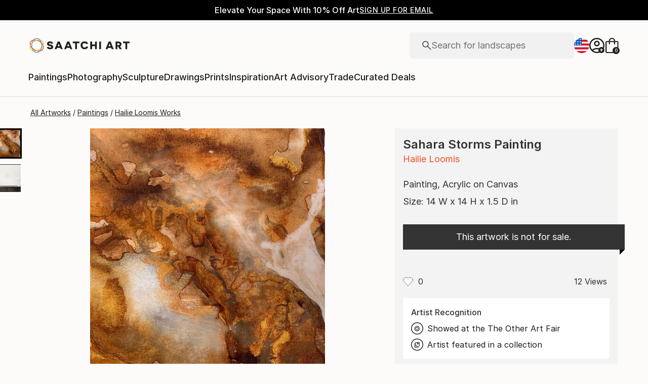

--- FILE ---
content_type: text/html; charset=utf-8
request_url: https://www.saatchiart.com/art/Painting-Sahara-Storms/1952957/9165671/view
body_size: 39467
content:
<!DOCTYPE html><html lang="en"><head><meta charSet="utf-8"/><title>Sahara Storms Painting by Hailie Loomis | Saatchi Art</title><meta name="viewport" content="width=device-width, initial-scale=1.0, maximum-scale=5.0"/><meta name="description" content="Saatchi Art is pleased to offer the painting, &quot;Sahara Storms,&quot; by Hailie Loomis. Original Painting: Acrylic on Canvas. Size is 0 H x 0 W x 0 in."/><meta property="og:site_name" content="Saatchi Art"/><meta property="og:type" content="product"/><meta property="og:image" content="https://images.saatchiart.com/saatchi/1952957/art/9165671/8228823-CKDSNJRG-7.jpg"/><meta property="og:title" content="Sahara Storms Painting by Hailie Loomis | Saatchi Art"/><meta property="og:description" content="Saatchi Art is pleased to offer the painting, &quot;Sahara Storms,&quot; by Hailie Loomis. Original Painting: Acrylic on Canvas. Size is 0 H x 0 W x 0 in."/><meta property="og:url" content="https://www.saatchiart.com/art/Painting-Sahara-Storms/1952957/9165671/view"/><meta property="og:locale" content="en-us"/><meta property="og:locale:alternate" content="en_us"/><meta property="og:availability" content="out of stock"/><meta property="product:price:currency" content="USD"/><meta property="product:price:amount" content="0.00"/><meta name="robots" content="max-image-preview:large, noai, noimageai"/><link rel="canonical" href="https://www.saatchiart.com/art/Painting-Sahara-Storms/1952957/9165671/view"/><link rel="alternate" href="https://www.saatchiart.com/art/Painting-Sahara-Storms/1952957/9165671/view" hrefLang="x-default"/><link rel="alternate" href="https://www.saatchiart.com/en-au/art/Painting-Sahara-Storms/1952957/9165671/view" hrefLang="en-au"/><link rel="alternate" href="https://www.saatchiart.com/en-at/art/Painting-Sahara-Storms/1952957/9165671/view" hrefLang="en-at"/><link rel="alternate" href="https://www.saatchiart.com/en-bh/art/Painting-Sahara-Storms/1952957/9165671/view" hrefLang="en-bh"/><link rel="alternate" href="https://www.saatchiart.com/en-be/art/Painting-Sahara-Storms/1952957/9165671/view" hrefLang="en-be"/><link rel="alternate" href="https://www.saatchiart.com/en-br/art/Painting-Sahara-Storms/1952957/9165671/view" hrefLang="en-br"/><link rel="alternate" href="https://www.saatchiart.com/en-bn/art/Painting-Sahara-Storms/1952957/9165671/view" hrefLang="en-bn"/><link rel="alternate" href="https://www.saatchiart.com/en-bg/art/Painting-Sahara-Storms/1952957/9165671/view" hrefLang="en-bg"/><link rel="alternate" href="https://www.saatchiart.com/en-ca/art/Painting-Sahara-Storms/1952957/9165671/view" hrefLang="en-ca"/><link rel="alternate" href="https://www.saatchiart.com/en-ky/art/Painting-Sahara-Storms/1952957/9165671/view" hrefLang="en-ky"/><link rel="alternate" href="https://www.saatchiart.com/en-cl/art/Painting-Sahara-Storms/1952957/9165671/view" hrefLang="en-cl"/><link rel="alternate" href="https://www.saatchiart.com/en-cn/art/Painting-Sahara-Storms/1952957/9165671/view" hrefLang="en-cn"/><link rel="alternate" href="https://www.saatchiart.com/en-co/art/Painting-Sahara-Storms/1952957/9165671/view" hrefLang="en-co"/><link rel="alternate" href="https://www.saatchiart.com/en-hr/art/Painting-Sahara-Storms/1952957/9165671/view" hrefLang="en-hr"/><link rel="alternate" href="https://www.saatchiart.com/en-cy/art/Painting-Sahara-Storms/1952957/9165671/view" hrefLang="en-cy"/><link rel="alternate" href="https://www.saatchiart.com/en-cz/art/Painting-Sahara-Storms/1952957/9165671/view" hrefLang="en-cz"/><link rel="alternate" href="https://www.saatchiart.com/en-dk/art/Painting-Sahara-Storms/1952957/9165671/view" hrefLang="en-dk"/><link rel="alternate" href="https://www.saatchiart.com/en-do/art/Painting-Sahara-Storms/1952957/9165671/view" hrefLang="en-do"/><link rel="alternate" href="https://www.saatchiart.com/en-ee/art/Painting-Sahara-Storms/1952957/9165671/view" hrefLang="en-ee"/><link rel="alternate" href="https://www.saatchiart.com/en-fi/art/Painting-Sahara-Storms/1952957/9165671/view" hrefLang="en-fi"/><link rel="alternate" href="https://www.saatchiart.com/en-fr/art/Painting-Sahara-Storms/1952957/9165671/view" hrefLang="en-fr"/><link rel="alternate" href="https://www.saatchiart.com/en-de/art/Painting-Sahara-Storms/1952957/9165671/view" hrefLang="en-de"/><link rel="alternate" href="https://www.saatchiart.com/en-gr/art/Painting-Sahara-Storms/1952957/9165671/view" hrefLang="en-gr"/><link rel="alternate" href="https://www.saatchiart.com/en-gt/art/Painting-Sahara-Storms/1952957/9165671/view" hrefLang="en-gt"/><link rel="alternate" href="https://www.saatchiart.com/en-ht/art/Painting-Sahara-Storms/1952957/9165671/view" hrefLang="en-ht"/><link rel="alternate" href="https://www.saatchiart.com/en-hk/art/Painting-Sahara-Storms/1952957/9165671/view" hrefLang="en-hk"/><link rel="alternate" href="https://www.saatchiart.com/en-hu/art/Painting-Sahara-Storms/1952957/9165671/view" hrefLang="en-hu"/><link rel="alternate" href="https://www.saatchiart.com/en-is/art/Painting-Sahara-Storms/1952957/9165671/view" hrefLang="en-is"/><link rel="alternate" href="https://www.saatchiart.com/en-in/art/Painting-Sahara-Storms/1952957/9165671/view" hrefLang="en-in"/><link rel="alternate" href="https://www.saatchiart.com/en-id/art/Painting-Sahara-Storms/1952957/9165671/view" hrefLang="en-id"/><link rel="alternate" href="https://www.saatchiart.com/en-ie/art/Painting-Sahara-Storms/1952957/9165671/view" hrefLang="en-ie"/><link rel="alternate" href="https://www.saatchiart.com/en-il/art/Painting-Sahara-Storms/1952957/9165671/view" hrefLang="en-il"/><link rel="alternate" href="https://www.saatchiart.com/en-it/art/Painting-Sahara-Storms/1952957/9165671/view" hrefLang="en-it"/><link rel="alternate" href="https://www.saatchiart.com/en-jp/art/Painting-Sahara-Storms/1952957/9165671/view" hrefLang="en-jp"/><link rel="alternate" href="https://www.saatchiart.com/en-je/art/Painting-Sahara-Storms/1952957/9165671/view" hrefLang="en-je"/><link rel="alternate" href="https://www.saatchiart.com/en-jo/art/Painting-Sahara-Storms/1952957/9165671/view" hrefLang="en-jo"/><link rel="alternate" href="https://www.saatchiart.com/en-ke/art/Painting-Sahara-Storms/1952957/9165671/view" hrefLang="en-ke"/><link rel="alternate" href="https://www.saatchiart.com/en-kw/art/Painting-Sahara-Storms/1952957/9165671/view" hrefLang="en-kw"/><link rel="alternate" href="https://www.saatchiart.com/en-lv/art/Painting-Sahara-Storms/1952957/9165671/view" hrefLang="en-lv"/><link rel="alternate" href="https://www.saatchiart.com/en-lb/art/Painting-Sahara-Storms/1952957/9165671/view" hrefLang="en-lb"/><link rel="alternate" href="https://www.saatchiart.com/en-lt/art/Painting-Sahara-Storms/1952957/9165671/view" hrefLang="en-lt"/><link rel="alternate" href="https://www.saatchiart.com/en-lu/art/Painting-Sahara-Storms/1952957/9165671/view" hrefLang="en-lu"/><link rel="alternate" href="https://www.saatchiart.com/en-my/art/Painting-Sahara-Storms/1952957/9165671/view" hrefLang="en-my"/><link rel="alternate" href="https://www.saatchiart.com/en-mt/art/Painting-Sahara-Storms/1952957/9165671/view" hrefLang="en-mt"/><link rel="alternate" href="https://www.saatchiart.com/en-mx/art/Painting-Sahara-Storms/1952957/9165671/view" hrefLang="en-mx"/><link rel="alternate" href="https://www.saatchiart.com/en-nl/art/Painting-Sahara-Storms/1952957/9165671/view" hrefLang="en-nl"/><link rel="alternate" href="https://www.saatchiart.com/en-nz/art/Painting-Sahara-Storms/1952957/9165671/view" hrefLang="en-nz"/><link rel="alternate" href="https://www.saatchiart.com/en-ng/art/Painting-Sahara-Storms/1952957/9165671/view" hrefLang="en-ng"/><link rel="alternate" href="https://www.saatchiart.com/en-no/art/Painting-Sahara-Storms/1952957/9165671/view" hrefLang="en-no"/><link rel="alternate" href="https://www.saatchiart.com/en-pe/art/Painting-Sahara-Storms/1952957/9165671/view" hrefLang="en-pe"/><link rel="alternate" href="https://www.saatchiart.com/en-ph/art/Painting-Sahara-Storms/1952957/9165671/view" hrefLang="en-ph"/><link rel="alternate" href="https://www.saatchiart.com/en-pl/art/Painting-Sahara-Storms/1952957/9165671/view" hrefLang="en-pl"/><link rel="alternate" href="https://www.saatchiart.com/en-pt/art/Painting-Sahara-Storms/1952957/9165671/view" hrefLang="en-pt"/><link rel="alternate" href="https://www.saatchiart.com/en-pr/art/Painting-Sahara-Storms/1952957/9165671/view" hrefLang="en-pr"/><link rel="alternate" href="https://www.saatchiart.com/en-qa/art/Painting-Sahara-Storms/1952957/9165671/view" hrefLang="en-qa"/><link rel="alternate" href="https://www.saatchiart.com/en-ro/art/Painting-Sahara-Storms/1952957/9165671/view" hrefLang="en-ro"/><link rel="alternate" href="https://www.saatchiart.com/en-sa/art/Painting-Sahara-Storms/1952957/9165671/view" hrefLang="en-sa"/><link rel="alternate" href="https://www.saatchiart.com/en-sg/art/Painting-Sahara-Storms/1952957/9165671/view" hrefLang="en-sg"/><link rel="alternate" href="https://www.saatchiart.com/en-sk/art/Painting-Sahara-Storms/1952957/9165671/view" hrefLang="en-sk"/><link rel="alternate" href="https://www.saatchiart.com/en-si/art/Painting-Sahara-Storms/1952957/9165671/view" hrefLang="en-si"/><link rel="alternate" href="https://www.saatchiart.com/en-za/art/Painting-Sahara-Storms/1952957/9165671/view" hrefLang="en-za"/><link rel="alternate" href="https://www.saatchiart.com/en-kr/art/Painting-Sahara-Storms/1952957/9165671/view" hrefLang="en-kr"/><link rel="alternate" href="https://www.saatchiart.com/en-es/art/Painting-Sahara-Storms/1952957/9165671/view" hrefLang="en-es"/><link rel="alternate" href="https://www.saatchiart.com/en-se/art/Painting-Sahara-Storms/1952957/9165671/view" hrefLang="en-se"/><link rel="alternate" href="https://www.saatchiart.com/en-ch/art/Painting-Sahara-Storms/1952957/9165671/view" hrefLang="en-ch"/><link rel="alternate" href="https://www.saatchiart.com/en-tw/art/Painting-Sahara-Storms/1952957/9165671/view" hrefLang="en-tw"/><link rel="alternate" href="https://www.saatchiart.com/en-th/art/Painting-Sahara-Storms/1952957/9165671/view" hrefLang="en-th"/><link rel="alternate" href="https://www.saatchiart.com/en-tt/art/Painting-Sahara-Storms/1952957/9165671/view" hrefLang="en-tt"/><link rel="alternate" href="https://www.saatchiart.com/en-tr/art/Painting-Sahara-Storms/1952957/9165671/view" hrefLang="en-tr"/><link rel="alternate" href="https://www.saatchiart.com/en-vi/art/Painting-Sahara-Storms/1952957/9165671/view" hrefLang="en-vi"/><link rel="alternate" href="https://www.saatchiart.com/en-ae/art/Painting-Sahara-Storms/1952957/9165671/view" hrefLang="en-ae"/><link rel="alternate" href="https://www.saatchiart.com/en-gb/art/Painting-Sahara-Storms/1952957/9165671/view" hrefLang="en-gb"/><link rel="alternate" href="https://www.saatchiart.com/art/Painting-Sahara-Storms/1952957/9165671/view" hrefLang="en-us"/><link rel="alternate" href="https://www.saatchiart.com/en-uy/art/Painting-Sahara-Storms/1952957/9165671/view" hrefLang="en-uy"/><link rel="alternate" href="https://www.saatchiart.com/en-vn/art/Painting-Sahara-Storms/1952957/9165671/view" hrefLang="en-vn"/><link rel="preload" fetchPriority="high" as="image" href="https://images.saatchiart.com/saatchi/1952957/art/9165671/8228823-CKDSNJRG-7.jpg"/><meta name="next-head-count" content="93"/><link rel="shortcut icon" href="/favicon.ico"/><meta http-equiv="x-ua-compatible" content="ie=edge"/><meta name="google-site-verification" content="D0TrMFxM-EpPQHRE3_NhEkyr18KTU2oAKWthx_UiPEw"/><meta name="p:domain_verify" content="a4a757960617d67430cc04a93e1d4224"/><meta name="fb:app_id" content="210151261128009"/><link rel="dns-prefetch" href="//www.saatchiart.com"/><link rel="preconnect" href="https://cloudfront.net/" crossorigin="anonymous"/><link rel="preconnect" href="https://www.google-analytics.com" crossorigin="anonymous"/><link rel="preconnect" href="https://www.googletagmanager.com" crossorigin="anonymous"/><link rel="preconnect" href="https://api.visii.com/" crossorigin="anonymous"/><link rel="preload" href="https://www.saatchiart.com/saatchi-general/static/fonts/Inter-Regular.woff2" as="font" type="font/woff2" crossorigin="anonymous"/><link rel="preload" href="https://www.saatchiart.com/saatchi-general/static/fonts/Inter-Medium.woff2" as="font" type="font/woff2" crossorigin="anonymous"/><link rel="preload" href="https://www.saatchiart.com/saatchi-general/static/fonts/Inter-SemiBold.woff2" as="font" type="font/woff2" crossorigin="anonymous"/><link rel="preload" href="https://www.saatchiart.com/saatchi-general/static/fonts/Inter-Light.woff2" as="font" type="font/woff2" crossorigin="anonymous"/><script>dataLayer = [{"environment":"production","event":"pagetype","pagetype":"artDetail","artist country":"","artist id":1952957,"artist name":"Hailie Loomis","artwork id":"9165671","artwork title":"Sahara Storms","badges":["Showed at the The Other Art Fair","Artist featured in a collection"],"category":"Painting","ecommerce":{"currencyCode":"USD","detail":{"products":[{"name":"Sahara Storms","id":"","price":0,"brand":"saatchi","category":"Painting","variant":"original","quantity":1}]}},"medium":["Acrylic","Watercolor"],"original availability":"notForSale","price":0,"product type":"original","sacs":0,"sku":"","style":["Conceptual","Abstract Expressionism","Art Deco"],"subject":"Abstract"}]</script><script>(function(w,d,s,l,i){w[l]=w[l]||[];w[l].push({'gtm.start':
new Date().getTime(),event:'gtm.js'});var f=d.getElementsByTagName(s)[0],
j=d.createElement(s),dl=l!='dataLayer'?'&l='+l:'';j.async=true;j.src=
'https://www.googletagmanager.com/gtm.js?id='+i+dl;f.parentNode.insertBefore(j,f);
})(window,document,'script','dataLayer','GTM-P6ZNR6');</script><script type="text/javascript" src="//widget.trustpilot.com/bootstrap/v5/tp.widget.bootstrap.min.js" async=""></script><script src="//cdn.alby.com/apps/launcher/embed.js?brandId=474bd7da-ae8b-481b-891a-23c539975072"></script><link rel="preload" href="https://images.saatchiart.com/saatchi-general/_next/static/css/11ddc2d70c9d07a1.css" as="style"/><link rel="stylesheet" href="https://images.saatchiart.com/saatchi-general/_next/static/css/11ddc2d70c9d07a1.css" data-n-g=""/><link rel="preload" href="https://images.saatchiart.com/saatchi-general/_next/static/css/8888b722c0202ae7.css" as="style"/><link rel="stylesheet" href="https://images.saatchiart.com/saatchi-general/_next/static/css/8888b722c0202ae7.css" data-n-p=""/><link rel="preload" href="https://images.saatchiart.com/saatchi-general/_next/static/css/6595cb3b09c0d2bd.css" as="style"/><link rel="stylesheet" href="https://images.saatchiart.com/saatchi-general/_next/static/css/6595cb3b09c0d2bd.css"/><noscript data-n-css=""></noscript><script defer="" nomodule="" src="https://images.saatchiart.com/saatchi-general/_next/static/chunks/polyfills-c67a75d1b6f99dc8.js"></script><script defer="" src="https://images.saatchiart.com/saatchi-general/_next/static/chunks/6358.848463b42323ba2a.js"></script><script defer="" src="https://images.saatchiart.com/saatchi-general/_next/static/chunks/3049.47929fb2488c3e6b.js"></script><script defer="" src="https://images.saatchiart.com/saatchi-general/_next/static/chunks/navigation.02fe57c2a4f14db6.js"></script><script src="https://images.saatchiart.com/saatchi-general/_next/static/chunks/webpack-3007e8198605ecdf.js" defer=""></script><script src="https://images.saatchiart.com/saatchi-general/_next/static/chunks/main-5953d963371eaa9c.js" defer=""></script><script src="https://images.saatchiart.com/saatchi-general/_next/static/chunks/pages/_app-f42f748c3613a28b.js" defer=""></script><script src="https://images.saatchiart.com/saatchi-general/_next/static/chunks/redux-3a8d183b656d12f8.js" defer=""></script><script src="https://images.saatchiart.com/saatchi-general/_next/static/chunks/pages/saatchi/artdetail2-9cc48b1e0116b98b.js" defer=""></script><script src="https://images.saatchiart.com/saatchi-general/_next/static/0xlbPVViRMDvJbjMzY2vJ/_buildManifest.js" defer=""></script><script src="https://images.saatchiart.com/saatchi-general/_next/static/0xlbPVViRMDvJbjMzY2vJ/_ssgManifest.js" defer=""></script><style data-styled="" data-styled-version="5.2.1">.kaspml{color:#333;padding-top:var(--promo-bar-height);--mobile-header-height:56px;--promo-bar-height:56px;}/*!sc*/
@media (min-width:1170px){.kaspml{--promo-bar-height:40px;}}/*!sc*/
body[data-promo='hidden'] .sc-1tf54bo-0{padding-top:0;}/*!sc*/
@media (min-width:1000px){.kaspml{padding:0;}}/*!sc*/
data-styled.g1[id="sc-1tf54bo-0"]{content:"kaspml,"}/*!sc*/
.iYVXGF{width:100%;display:-webkit-box;display:-webkit-flex;display:-ms-flexbox;display:flex;-webkit-flex-direction:column;-ms-flex-direction:column;flex-direction:column;-webkit-undefined;-ms-flex-undefined;undefined;-webkit-undefined;-ms-flex-undefined;undefined;-webkit-undefined;-ms-flex-undefined;undefined;}/*!sc*/
.iYVXGF[data-type='quantity'][data-disabled='true']{opacity:0.6;}/*!sc*/
.iYVXGF[data-type='limited-product'] [data-disabled='true']{opacity:0.6;}/*!sc*/
.iYVXGF[data-type='price']{opacity:1;}/*!sc*/
data-styled.g7[id="sc-13l59v1-1"]{content:"iYVXGF,"}/*!sc*/
.kNUczh{width:100%;height:var(--promo-bar-height);}/*!sc*/
.kNUczh[data-promo-hide]{margin-top:calc(var(--promo-bar-height) * -1);}/*!sc*/
@media (max-width:999px){.kNUczh{height:0;}.kNUczh[data-promo-hide]{margin-top:calc(var(--promo-bar-height) * -1);}}/*!sc*/
data-styled.g15[id="sc-1auwnl8-0"]{content:"kNUczh,"}/*!sc*/
.fxmAYG{width:100%;height:var(--promo-bar-height);}/*!sc*/
@media (max-width:999px){.fxmAYG{height:0;}}/*!sc*/
@-webkit-keyframes FadeInNanoBar{.fxmAYG from{opacity:0;}.fxmAYG to{opacity:1;}}/*!sc*/
@-moz-keyframes FadeInNanoBar{.fxmAYG from{opacity:0;}.fxmAYG to{opacity:1;}}/*!sc*/
@-o-keyframes FadeInNanoBar{.fxmAYG from{opacity:0;}.fxmAYG to{opacity:1;}}/*!sc*/
@-webkit-keyframes FadeInNanoBar{from{opacity:0;}to{opacity:1;}}/*!sc*/
@keyframes FadeInNanoBar{from{opacity:0;}to{opacity:1;}}/*!sc*/
.fxmAYG [data-style='paragraph-wp']{margin:0;}/*!sc*/
.fxmAYG .wrapper{box-sizing:border-box;background:#000000;color:#ffffff;display:-webkit-box;display:-webkit-flex;display:-ms-flexbox;display:flex;-webkit-box-pack:center;-webkit-justify-content:center;-ms-flex-pack:center;justify-content:center;-webkit-align-items:center;-webkit-box-align:center;-ms-flex-align:center;align-items:center;width:100%;height:var(--promo-bar-height);padding:8px 40px;}/*!sc*/
@media (max-width:999px){.fxmAYG .wrapper{--promo-bar-height:56px;padding:8px 16px;}}/*!sc*/
@media (min-width:1000px) and (max-width:1170px){.fxmAYG .wrapper{--promo-bar-height:56px;padding:8px 40px;}}/*!sc*/
.fxmAYG .wrapper .layout{display:-webkit-box;display:-webkit-flex;display:-ms-flexbox;display:flex;-webkit-flex-direction:row;-ms-flex-direction:row;flex-direction:row;-webkit-align-items:center;-webkit-box-align:center;-ms-flex-align:center;align-items:center;gap:16px;}/*!sc*/
.fxmAYG .wrapper .layout promoCta{gap:8px;}/*!sc*/
.fxmAYG .wrapper .tagline{display:-webkit-box;display:-webkit-flex;display:-ms-flexbox;display:flex;-webkit-flex:0 1 auto;-ms-flex:0 1 auto;flex:0 1 auto;}/*!sc*/
.fxmAYG .wrapper [data-section='coupon-list']{display:-webkit-box;display:-webkit-flex;display:-ms-flexbox;display:flex;-webkit-flex-direction:row;-ms-flex-direction:row;flex-direction:row;gap:16px;}/*!sc*/
@media (max-width:999px){.fxmAYG .wrapper [data-section='coupon-list']{gap:0;}}/*!sc*/
.fxmAYG .wrapper .link a{color:#ffffff;-webkit-text-decoration:underline;text-decoration:underline;}/*!sc*/
@media (max-width:999px){.fxmAYG .wrapper .tagline{margin-bottom:10px;}.fxmAYG .wrapper [data-section='coupon-list']{width:100%;-webkit-flex-direction:column;-ms-flex-direction:column;flex-direction:column;}.fxmAYG .wrapper [data-type='item'] + [data-type='item'] [data-type='item-container']{border-top:none;border-right:1px solid #1e1e1e;border-bottom:1px solid #1e1e1e;border-left:1px solid #1e1e1e;}}/*!sc*/
.fxmAYG [data-type='countdown'] [data-type='hours']:after,.fxmAYG [data-type='countdown'] [data-type='minutes']:after{content:':';margin:0 5px;}/*!sc*/
.fxmAYG .wrapper .mobile{display:-webkit-box;display:-webkit-flex;display:-ms-flexbox;display:flex;-webkit-flex-direction:column;-ms-flex-direction:column;flex-direction:column;gap:4px;-webkit-box-pack:center;-webkit-justify-content:center;-ms-flex-pack:center;justify-content:center;-webkit-align-items:center;-webkit-box-align:center;-ms-flex-align:center;align-items:center;}/*!sc*/
.fxmAYG .wrapper .mobile .offers-toggle{position:absolute;right:16px;display:-webkit-box;display:-webkit-flex;display:-ms-flexbox;display:flex;-webkit-align-items:center;-webkit-box-align:center;-ms-flex-align:center;align-items:center;cursor:pointer;}/*!sc*/
.fxmAYG .wrapper .mobile .offers-toggle .caret{cursor:pointer;-webkit-transition:-webkit-transform 0.3s;-webkit-transition:transform 0.3s;transition:transform 0.3s;-webkit-transform:rotate(180deg);-ms-transform:rotate(180deg);transform:rotate(180deg);opacity:1;}/*!sc*/
.fxmAYG .wrapper .mobile .offers-toggle .caret.show{-webkit-transform:rotate(0deg);-ms-transform:rotate(0deg);transform:rotate(0deg);}/*!sc*/
@media (min-width:999px){.fxmAYG .wrapper .layout{display:-webkit-box;display:-webkit-flex;display:-ms-flexbox;display:flex;}.fxmAYG .wrapper .mobile{display:none;}}/*!sc*/
@media (max-width:999px){.fxmAYG .wrapper{height:var(--promo-bar-height);max-height:var(--promo-bar-height);position:relative;margin-top:calc(var(--promo-bar-height) * -1);z-index:1000;top:0;left:0;-webkit-flex-direction:column;-ms-flex-direction:column;flex-direction:column;}.fxmAYG .wrapper .layout{position:absolute;top:100%;right:0;z-index:10;gap:0;-webkit-flex-direction:column;-ms-flex-direction:column;flex-direction:column;-webkit-align-items:flex-start;-webkit-box-align:flex-start;-ms-flex-align:flex-start;align-items:flex-start;background:#ffffff;color:#333333;width:100%;opacity:0;-webkit-transition:opacity 0.25s ease-in-out;transition:opacity 0.25s ease-in-out;-moz-transition:opacity 0.25s ease-in-out;-webkit-transition:opacity 0.25s ease-in-out;box-shadow:0 5px 15px 0 rgba(0,0,0,0.1),0 15px 15px 0 rgba(0,0,0,0.1);pointer-events:none;}.fxmAYG .wrapper .layout.show{opacity:1;pointer-events:initial;}.fxmAYG .wrapper .layout.show > *{color:#333333;}.fxmAYG .wrapper .mobile{width:100%;display:-webkit-box;display:-webkit-flex;display:-ms-flexbox;display:flex;}}/*!sc*/
.fxmAYG .mobile-navigation,.fxmAYG .mobile-navigation__menu__inner,.fxmAYG .mobile-navigation__header,.fxmAYG .checkout__header,.fxmAYG .mobile-navigation__search-container{margin-top:var(--promo-bar-height);}/*!sc*/
@media (min-width:999px){.fxmAYG .checkout__header{margin-top:0px !important;}}/*!sc*/
.fxmAYG .mobile-navigation__content{height:calc(100% - var(--promo-bar-height));}/*!sc*/
@media screen and (max-width:999px){.fxmAYG form[action='/all'],.fxmAYG form[action='/all'] + div,.fxmAYG div[role='button'][data-reactid='15']{margin-top:var(--promo-bar-height);}.fxmAYG div[data-reactid='20']{padding-top:80px;}.fxmAYG div[data-reactid='547']{top:var(--promo-bar-height);z-index:2 !important;}.fxmAYG nav:not([data-section='main-navigation']) > div > div:first-child > div:nth-child(2),.fxmAYG nav > div > form,.fxmAYG nav > div > form ~ div{margin-top:var(--promo-bar-height) !important;}.fxmAYG .checkout__container{margin-top:120px;}}/*!sc*/
data-styled.g16[id="sc-1auwnl8-1"]{content:"fxmAYG,"}/*!sc*/
.iIikxv{position:relative;-webkit-box-pack:justify;-webkit-justify-content:space-between;-ms-flex-pack:justify;justify-content:space-between;-webkit-flex:1;-ms-flex:1;flex:1;width:100%;min-height:400px;}/*!sc*/
.iIikxv[data-app='artdetail']{width:100%;max-width:1160px;margin:0 auto;}/*!sc*/
@media (max-width:1024px){.iIikxv[data-app='artdetail']{max-width:770px;}}/*!sc*/
.iIikxv[data-app='artdetail'] [data-section='carousel']{height:auto;}/*!sc*/
.iIikxv[data-app='artdetail'] [data-section='artist-carousel']{margin-top:72px;height:auto;}/*!sc*/
@media (max-width:1256px){.iIikxv[data-app='artdetail'] [data-section='artist-carousel']{padding:0 15px;}}/*!sc*/
@media (max-width:992px){.iIikxv[data-app='artdetail'] [data-section='artist-carousel']{margin-top:30px;}}/*!sc*/
.iIikxv[data-app='artdetail'] [data-section='artist-carousel'] [data-type='artist-carousel-title']{margin-bottom:32px;}/*!sc*/
@media (max-width:992px){.iIikxv[data-app='artdetail'] [data-section='artist-carousel'] [data-type='artist-carousel-title']{margin-bottom:16px;}}/*!sc*/
.iIikxv[data-app='artdetail'] [data-section='reference-line']{display:-webkit-box;display:-webkit-flex;display:-ms-flexbox;display:flex;-webkit-flex-direction:column;-ms-flex-direction:column;flex-direction:column;-webkit-align-items:center;-webkit-box-align:center;-ms-flex-align:center;align-items:center;-webkit-box-pack:center;-webkit-justify-content:center;-ms-flex-pack:center;justify-content:center;height:1px;background:none;width:100%;-webkit-order:3;-ms-flex-order:3;order:3;}/*!sc*/
.iIikxv[data-app='artdetail'] [data-section='rec-carousel']{margin-top:72px;height:auto;-webkit-order:5;-ms-flex-order:5;order:5;}/*!sc*/
@media (max-width:1256px){.iIikxv[data-app='artdetail'] [data-section='rec-carousel']{padding:0 15px;}}/*!sc*/
@media (max-width:992px){.iIikxv[data-app='artdetail'] [data-section='rec-carousel']{margin-top:30px;}}/*!sc*/
.iIikxv[data-app='artdetail'] [data-section='rec-carousel'][data-style='change-order']{-webkit-order:1;-ms-flex-order:1;order:1;}/*!sc*/
.iIikxv[data-app='artdetail'] [data-section='rec-carousel'] [data-type='rec-carousel-title']{margin-bottom:32px;}/*!sc*/
@media (max-width:992px){.iIikxv[data-app='artdetail'] [data-section='rec-carousel'] [data-type='rec-carousel-title']{margin-bottom:16px;}}/*!sc*/
.iIikxv[data-app='artdetail'] [data-section='visii-carousel']{margin-top:72px;height:auto;-webkit-order:4;-ms-flex-order:4;order:4;}/*!sc*/
.iIikxv[data-app='artdetail'] [data-section='visii-carousel'][data-style='change-order']{-webkit-order:0;-ms-flex-order:0;order:0;}/*!sc*/
@media (max-width:1256px){.iIikxv[data-app='artdetail'] [data-section='visii-carousel']{padding:0 15px;}}/*!sc*/
@media (max-width:992px){.iIikxv[data-app='artdetail'] [data-section='visii-carousel']{margin-top:40px;}}/*!sc*/
.iIikxv[data-app='artdetail'] [data-section='visii-carousel'] [data-type='visii-carousel-title']{margin-bottom:32px;}/*!sc*/
@media (max-width:992px){.iIikxv[data-app='artdetail'] [data-section='visii-carousel'] [data-type='visii-carousel-title']{margin-bottom:16px;}}/*!sc*/
.iIikxv[data-app='curatorNotes']{width:100%;min-height:400px;max-width:1256px;-webkit-flex:1 1 0%;-ms-flex:1 1 0%;flex:1 1 0%;margin:0px auto;}/*!sc*/
@media (max-width:1256px){.iIikxv[data-app='curatorNotes']{padding:0 15px;}}/*!sc*/
@media (max-width:1024px){.iIikxv[data-app='curatorNotes']{max-width:770px;}}/*!sc*/
.iIikxv[data-app='account']{width:100%;min-height:400px;max-width:1256px;-webkit-flex:1 1 0%;-ms-flex:1 1 0%;flex:1 1 0%;margin:0px auto;}/*!sc*/
@media (max-width:1024px){.iIikxv[data-app='account']{max-width:770px;}}/*!sc*/
.iIikxv[data-app='account-artworks'] [data-section='email-verification-section']{padding:40px 30px;margin:0 30px;-webkit-flex:1;-ms-flex:1;flex:1;display:-webkit-box;display:-webkit-flex;display:-ms-flexbox;display:flex;-webkit-flex-direction:column;-ms-flex-direction:column;flex-direction:column;}/*!sc*/
@media (max-width:992px){.iIikxv[data-app='account-artworks'] [data-section='email-verification-section']{padding:24px 15px 0;margin:0 15px;}}/*!sc*/
.iIikxv[data-app='account-artworks'] [data-section='email-verification-section'] a{color:#dc3a0f;}/*!sc*/
.iIikxv[data-app='account-artworks'] [data-section='email-verification-section'] [data-type='title']{margin-bottom:24px;}/*!sc*/
.iIikxv[data-app='account-artworks'] [id='recaptcha']{margin-top:50px;}/*!sc*/
.iIikxv[data-app='account-artworks'] [id='recaptcha'] p,.iIikxv[data-app='account-artworks'] [id='recaptcha'] a{font-size:12px;}/*!sc*/
.iIikxv[data-app='account-artworks'] [id='recaptcha'] a{text-transform:initial;padding:0 2px;}/*!sc*/
.iIikxv[data-app='curation'] [data-type='top']{margin-bottom:30px;margin-top:15px;}/*!sc*/
data-styled.g18[id="sc-1jll5pa-0"]{content:"iIikxv,"}/*!sc*/
.yFxhk{-webkit-transition:0.2s ease-in-out -webkit-transform;-webkit-transition:0.2s ease-in-out transform;transition:0.2s ease-in-out transform;width:20px;height:20px;}/*!sc*/
.yFxhk path{stroke:#333333;stroke-width:1px;}/*!sc*/
@media (min-width:992px){.yFxhk path{fill:#333333;}button[data-type='action']:hover .sc-1e5ikn3-0 path{fill:#ef542c;stroke:#ef542c;}}/*!sc*/
.yFxhk[data-favorite] path{fill:#ef542c;stroke:#ef542c;}/*!sc*/
.yFxhk[data-favorite='unfavorite'] path{fill:#fff;stroke:#666;}/*!sc*/
.yFxhk svg:not(:root){overflow:visible;}/*!sc*/
data-styled.g22[id="sc-1e5ikn3-0"]{content:"yFxhk,"}/*!sc*/
.iubkFz{display:-webkit-box;display:-webkit-flex;display:-ms-flexbox;display:flex;-webkit-box-pack:start;-webkit-justify-content:flex-start;-ms-flex-pack:start;justify-content:flex-start;-webkit-align-items:center;-webkit-box-align:center;-ms-flex-align:center;align-items:center;border:none;background:transparent;cursor:pointer;padding:0;margin:0;width:30px;height:30px;border-radius:50%;background:rgb(255,255,255);}/*!sc*/
.iubkFz[data-blocked]{pointer-events:none;opacity:0.7;}/*!sc*/
.iubkFz[data-action='collection']{cursor:pointer;}/*!sc*/
@media (max-width:992px){.iubkFz[data-action='collection']{display:none;}}/*!sc*/
data-styled.g25[id="sc-1e5ikn3-3"]{content:"iubkFz,"}/*!sc*/
.hINAlR{margin:20px auto;width:200px;height:50px;display:-webkit-box;display:-webkit-flex;display:-ms-flexbox;display:flex;-webkit-align-items:center;-webkit-box-align:center;-ms-flex-align:center;align-items:center;-webkit-box-pack:center;-webkit-justify-content:center;-ms-flex-pack:center;justify-content:center;}/*!sc*/
data-styled.g29[id="sc-du0ypl-0"]{content:"hINAlR,"}/*!sc*/
.hCA-Dhk{border:5px solid #f3f3f3;border-top:5px solid #dcdcdc;border-radius:50%;width:30px;height:30px;-webkit-animation:spin 2s linear infinite;animation:spin 2s linear infinite;}/*!sc*/
@-webkit-keyframes spin{0%{-webkit-transform:rotate(0deg);-ms-transform:rotate(0deg);transform:rotate(0deg);}100%{-webkit-transform:rotate(360deg);-ms-transform:rotate(360deg);transform:rotate(360deg);}}/*!sc*/
@keyframes spin{0%{-webkit-transform:rotate(0deg);-ms-transform:rotate(0deg);transform:rotate(0deg);}100%{-webkit-transform:rotate(360deg);-ms-transform:rotate(360deg);transform:rotate(360deg);}}/*!sc*/
data-styled.g30[id="sc-du0ypl-1"]{content:"hCA-Dhk,"}/*!sc*/
.kXFQUN{margin-left:12px;width:32px;height:32px;cursor:pointer;}/*!sc*/
.kXFQUN > *{fill:#fff;}/*!sc*/
data-styled.g60[id="sc-1we19cq-14"]{content:"kXFQUN,"}/*!sc*/
.kGPUNf{display:-webkit-box;display:-webkit-flex;display:-ms-flexbox;display:flex;-webkit-align-items:center;-webkit-box-align:center;-ms-flex-align:center;align-items:center;-webkit-box-pack:center;-webkit-justify-content:center;-ms-flex-pack:center;justify-content:center;will-change:opacity;-webkit-transition:0.3s ease-in-out opacity;transition:0.3s ease-in-out opacity;width:180px;height:40px;background:#333;color:#fff;cursor:pointer;opacity:0.8;}/*!sc*/
.kGPUNf:hover{opacity:1;}/*!sc*/
.kGPUNf p{font-size:13px;color:#fff;margin:5px;}/*!sc*/
@media (max-width:992px){.kGPUNf{opacity:1;width:35px;height:35px;border-radius:50%;}.kGPUNf p{display:none;}}/*!sc*/
data-styled.g64[id="sc-1mt4nur-1"]{content:"kGPUNf,"}/*!sc*/
.dOqcyL{width:100%;display:block;margin:30px 0px 10px 0px;z-index:3;}/*!sc*/
@media (min-width:1024px){.dOqcyL{display:none;}}/*!sc*/
.dOqcyL [data-type='view-in-room-AR']{border:solid 1px #333333;width:100%;height:44px;background:#ffffffcc;border-radius:0;}/*!sc*/
.dOqcyL [data-type='view-in-room-AR'] p{margin:7px 0 6px 16px;color:#333333;font-size:16px;width:170px;height:19px;font-weight:bold;display:block;}/*!sc*/
data-styled.g66[id="sc-1mt4nur-3"]{content:"dOqcyL,"}/*!sc*/
.cFPtDp{width:100%;display:-webkit-box;display:-webkit-flex;display:-ms-flexbox;display:flex;-webkit-box-pack:justify;-webkit-justify-content:space-between;-ms-flex-pack:justify;justify-content:space-between;-webkit-align-items:center;-webkit-box-align:center;-ms-flex-align:center;align-items:center;-webkit-undefined;-ms-flex-undefined;undefined;-webkit-undefined;-ms-flex-undefined;undefined;}/*!sc*/
.eLFejQ{width:100%;display:-webkit-box;display:-webkit-flex;display:-ms-flexbox;display:flex;-webkit-box-pack:justify;-webkit-justify-content:space-between;-ms-flex-pack:justify;justify-content:space-between;-webkit-align-items:center;-webkit-box-align:center;-ms-flex-align:center;align-items:center;-webkit-box-pack:start;-webkit-justify-content:flex-start;-ms-flex-pack:start;justify-content:flex-start;-webkit-align-items:center;-webkit-box-align:center;-ms-flex-align:center;align-items:center;}/*!sc*/
data-styled.g67[id="sc-1nscx2h-0"]{content:"cFPtDp,eLFejQ,"}/*!sc*/
.hJdmeY{width:100%;display:-webkit-box;display:-webkit-flex;display:-ms-flexbox;display:flex;-webkit-flex-direction:column;-ms-flex-direction:column;flex-direction:column;-webkit-undefined;-ms-flex-undefined;undefined;-webkit-undefined;-ms-flex-undefined;undefined;}/*!sc*/
.hJdmeY .sc-1mt4nur-2 ~ p{margin-bottom:-35px;}/*!sc*/
data-styled.g68[id="sc-1nscx2h-1"]{content:"hJdmeY,"}/*!sc*/
.cgBgPs{position:relative;width:100%;height:100%;min-height:200px;}/*!sc*/
.cgBgPs[data-type='thumb']{min-height:unset;}/*!sc*/
.cgBgPs > .sc-1nscx2h-1{position:absolute;top:38%;left:50%;-webkit-transform:translate(-50%,-50%);-ms-transform:translate(-50%,-50%);transform:translate(-50%,-50%);z-index:1;}/*!sc*/
data-styled.g81[id="sc-nwzxjk-2"]{content:"cgBgPs,"}/*!sc*/
.ivDeIt{width:100%;height:100%;object-fit:contain;}/*!sc*/
data-styled.g82[id="sc-nwzxjk-3"]{content:"ivDeIt,"}/*!sc*/
.evmKcC{background:#ffffff;position:absolute;width:0px;top:38%;left:50%;-webkit-transform:translate(-50%,-50%);-ms-transform:translate(-50%,-50%);transform:translate(-50%,-50%);z-index:1;box-shadow:0px 1px 5px 2px #cccccc;}/*!sc*/
data-styled.g83[id="sc-nwzxjk-4"]{content:"evmKcC,"}/*!sc*/
.dqkbWV{margin:24px 0;padding:10px;width:calc(100% + 30px);min-height:80px;background:#333333;color:#fcfbf9;position:relative;}/*!sc*/
.dqkbWV:after{content:'';position:absolute;display:block;border-style:solid;border-color:#000 transparent transparent #000;border-width:5px;bottom:-10px;right:0;}/*!sc*/
.dqkbWV .sc-1nscx2h-1{background:transparent;padding:0;margin:0;}/*!sc*/
.dqkbWV .sc-1nscx2h-1:first-child{padding-right:0;}/*!sc*/
.dqkbWV .sc-1nscx2h-1:last-child{padding-left:0;}/*!sc*/
.dqkbWV span{color:#fff;font-weight:normal;}/*!sc*/
.dqkbWV[data-status='forSale']{-webkit-flex-direction:column;-ms-flex-direction:column;flex-direction:column;-webkit-box-pack:justify-content;-webkit-justify-content:justify-content;-ms-flex-pack:justify-content;justify-content:justify-content;}/*!sc*/
.dqkbWV[data-status='forSale'] .sc-1nscx2h-1 + .sc-1nscx2h-1{-webkit-align-items:center;-webkit-box-align:center;-ms-flex-align:center;align-items:center;}/*!sc*/
.dqkbWV[data-status='notForSale']{-webkit-box-pack:center;-webkit-justify-content:center;-ms-flex-pack:center;justify-content:center;-webkit-align-items:center;-webkit-box-align:center;-ms-flex-align:center;align-items:center;min-height:50px;}/*!sc*/
.dqkbWV[data-status='soldOut']{-webkit-flex-direction:column;-ms-flex-direction:column;flex-direction:column;-webkit-box-pack:center;-webkit-justify-content:center;-ms-flex-pack:center;justify-content:center;-webkit-align-items:center;-webkit-box-align:center;-ms-flex-align:center;align-items:center;text-align:center;}/*!sc*/
.dqkbWV[data-status='soldOut'] .sc-8tqy6w-8{margin:0 auto 10px;}/*!sc*/
.dqkbWV[data-status='reserved']{-webkit-flex-direction:row;-ms-flex-direction:row;flex-direction:row;-webkit-box-pack:justify;-webkit-justify-content:space-between;-ms-flex-pack:justify;justify-content:space-between;-webkit-align-items:center;-webkit-box-align:center;-ms-flex-align:center;align-items:center;min-height:50px;}/*!sc*/
.dqkbWV[data-status='reserved'] span{font-size:16px;margin-left:12px;}/*!sc*/
.dqkbWV[data-type='print']{-webkit-box-pack:justify;-webkit-justify-content:space-between;-ms-flex-pack:justify;justify-content:space-between;-webkit-align-items:center;-webkit-box-align:center;-ms-flex-align:center;align-items:center;}/*!sc*/
.dqkbWV[data-type='print'] .sc-1nscx2h-1{width:auto;}/*!sc*/
.dqkbWV .affirm-product-modal{-webkit-align-self:flex-end;-ms-flex-item-align:end;align-self:flex-end;display:block;padding:0;text-align:left;}/*!sc*/
.dqkbWV .affirm-product-modal [data-type='affirm-logo']{display:-webkit-box;display:-webkit-flex;display:-ms-flexbox;display:flex;gap:5px;margin-top:5px;}/*!sc*/
.dqkbWV .affirm-product-modal [data-type='affirm-logo'] span{margin:0;}/*!sc*/
data-styled.g114[id="sc-8tqy6w-9"]{content:"dqkbWV,"}/*!sc*/
.fytNIl{background:#ffffff;-webkit-box-pack:center;-webkit-justify-content:center;-ms-flex-pack:center;justify-content:center;align:items:flex-center;margin:10px 0 5px;}/*!sc*/
.fytNIl[data-meta]{-webkit-flex-direction:row;-ms-flex-direction:row;flex-direction:row;background:unset;-webkit-box-pack:unset;-webkit-justify-content:unset;-ms-flex-pack:unset;justify-content:unset;align:unset;margin:10px 0 5px;}/*!sc*/
.fytNIl[data-meta] span{font-size:16px;line-height:24px;-webkit-letter-spacing:0.02em;-moz-letter-spacing:0.02em;-ms-letter-spacing:0.02em;letter-spacing:0.02em;color:#000;}/*!sc*/
.fytNIl[data-meta] span:first-child{padding-right:6px;}/*!sc*/
.fytNIl[data-meta] a{width:37px;padding-left:2px;-webkit-box-pack:start;-webkit-justify-content:flex-start;-ms-flex-pack:start;justify-content:flex-start;}/*!sc*/
data-styled.g119[id="sc-8tqy6w-14"]{content:"fytNIl,"}/*!sc*/
.QFlkS{display:-webkit-box;display:-webkit-flex;display:-ms-flexbox;display:flex;max-height:24px;margin:20px 0 30px;}/*!sc*/
.QFlkS[data-meta]{margin:24px 0px 8px 0px;-webkit-flex-direction:row-reverse;-ms-flex-direction:row-reverse;flex-direction:row-reverse;}/*!sc*/
@media (max-width:992px){.QFlkS[data-meta]{margin:16px 0px 0px 0px;display:none;}}/*!sc*/
.QFlkS[data-meta][data-context='gallery']{display:none;}/*!sc*/
@media (max-width:992px){.QFlkS[data-meta][data-context='gallery']{display:-webkit-box;display:-webkit-flex;display:-ms-flexbox;display:flex;}}/*!sc*/
.QFlkS .sc-8tqy6w-14{width:50%;padding:15px;}/*!sc*/
.QFlkS .sc-8tqy6w-14:first-child{margin-right:5px;}/*!sc*/
.QFlkS .sc-8tqy6w-14:last-child{margin-left:5px;}/*!sc*/
.QFlkS[data-meta] .sc-8tqy6w-14:first-child{margin-right:unset;margin-left:5px;-webkit-box-pack:end;-webkit-justify-content:flex-end;-ms-flex-pack:end;justify-content:flex-end;padding:0 15px;}/*!sc*/
.QFlkS[data-meta] .sc-8tqy6w-14:first-child[data-type='views']{padding-right:5px;}/*!sc*/
@media (max-width:768px){.QFlkS[data-meta] .sc-8tqy6w-14:first-child[data-type='views']{padding-right:0;}}/*!sc*/
.QFlkS[data-meta] .sc-8tqy6w-14:last-child{margin-left:unset;margin-right:5px;-webkit-box-pack:start;-webkit-justify-content:flex-start;-ms-flex-pack:start;justify-content:flex-start;-webkit-align-items:center;-webkit-box-align:center;-ms-flex-align:center;align-items:center;padding:0 15px;}/*!sc*/
.QFlkS[data-meta] .sc-8tqy6w-14:last-child[data-type='favorite']{padding-left:0;}/*!sc*/
.QFlkS[data-meta] .sc-8tqy6w-14:last-child [data-type='action']{background:unset;padding-left:0;z-index:4;}/*!sc*/
.QFlkS[data-meta] .sc-8tqy6w-14:last-child [data-type='action'] svg path{fill:#fff;stroke:#666;}/*!sc*/
.QFlkS[data-meta] .sc-8tqy6w-14:last-child [data-type='action'] svg[data-favorite] path{fill:#ef542c;stroke:#ef542c;}/*!sc*/
@media (min-width:768px){.QFlkS[data-meta] .sc-8tqy6w-14:last-child [data-type='action'] svg:hover path{fill:#ef542c;stroke:#ef542c;}}/*!sc*/
data-styled.g120[id="sc-8tqy6w-15"]{content:"QFlkS,"}/*!sc*/
.kytrmH{margin-top:8px;cursor:pointer;}/*!sc*/
.kytrmH a{-webkit-transition:0.3s ease-in-out color;transition:0.3s ease-in-out color;}/*!sc*/
data-styled.g121[id="sc-8tqy6w-16"]{content:"kytrmH,"}/*!sc*/
.khVNua{background:#ffffff;padding:16px;margin:16px 0px;}/*!sc*/
.khVNua img{width:24px;height:24px;margin-right:8px;}/*!sc*/
.khVNua [data-type='badge-description']{color:#1e1e1e;}/*!sc*/
data-styled.g122[id="sc-8tqy6w-17"]{content:"khVNua,"}/*!sc*/
.hGeAmF{padding:16px 16px 24px 16px;}/*!sc*/
data-styled.g123[id="sc-8tqy6w-18"]{content:"hGeAmF,"}/*!sc*/
.kjwuIX{width:100%;background:#f3f3f3;}/*!sc*/
.kjwuIX [data-type='main-artwork-info-container']{display:-webkit-box;display:-webkit-flex;display:-ms-flexbox;display:flex;-webkit-flex-direction:column;-ms-flex-direction:column;flex-direction:column;gap:4px;margin-bottom:24px;}/*!sc*/
.kjwuIX [data-type='main-artwork-info-container'] [data-type='title-text']{word-break:break-word;}/*!sc*/
.kjwuIX [data-type='profile']{-webkit-text-decoration:none;text-decoration:none;}/*!sc*/
.kjwuIX [data-type='profile-artist-name']{color:rgb(240,80,38);}/*!sc*/
.kjwuIX [data-type='sticky-text']{margin:0;}/*!sc*/
.kjwuIX .sc-8tqy6w-1,.kjwuIX .sc-1nscx2h-5,.kjwuIX .sc-1nscx2h-6{text-align:left;}/*!sc*/
.kjwuIX .sc-8tqy6w-1 a,.kjwuIX .sc-1nscx2h-5 a,.kjwuIX .sc-1nscx2h-6 a{color:#f05026;}/*!sc*/
.kjwuIX .sc-1nscx2h-6{color:#333;}/*!sc*/
.kjwuIX .sc-vsd58x-0{margin-bottom:16px;}/*!sc*/
.kjwuIX .sc-vsd58x-0 .sc-vsd58x-1{background:#ffffff;padding:10px 10px;}/*!sc*/
.kjwuIX .sc-vsd58x-0 .sc-vsd58x-1 p{margin:0;}/*!sc*/
.kjwuIX .sc-vsd58x-0 .sc-17b3i7x-0{background:#dcdcdc;}/*!sc*/
.kjwuIX .sc-vsd58x-0 .sc-17b3i7x-0 p{color:#333333;margin:0;}/*!sc*/
.kjwuIX .sc-vsd58x-0 .sc-17b3i7x-0[data-selected]{background:#333333;}/*!sc*/
.kjwuIX .sc-vsd58x-0 .sc-17b3i7x-0[data-selected] p{color:#ffffff;}/*!sc*/
.kjwuIX .sc-1a7bt7t-0{margin:5px auto 15px;background-color:#d8d8d8;}/*!sc*/
.kjwuIX .sc-1a7bt7t-0 p{color:#333333;-webkit-flex:none;-ms-flex:none;flex:none;}/*!sc*/
@media (max-width:768px){.kjwuIX .sc-1a7bt7t-0 p{font-size:14px;}}/*!sc*/
.kjwuIX .sc-1a7bt7t-0 svg > *{fill:#333333;}/*!sc*/
.kjwuIX [data-type='option']{margin:0 0 8px 0;-webkit-box-pack:start;-webkit-justify-content:flex-start;-ms-flex-pack:start;justify-content:flex-start;}/*!sc*/
.kjwuIX [data-type='option'] [data-type='limited-title']{-webkit-flex:none;-ms-flex:none;flex:none;}/*!sc*/
.kjwuIX [data-type='option'] p{width:auto;margin:0 5px 0 0;}/*!sc*/
.kjwuIX [data-type='option'] .sc-8tqy6w-2{margin:0;}/*!sc*/
.kjwuIX [data-type='option'] a{color:#ffffff;}/*!sc*/
.kjwuIX [data-type='packaging']{-webkit-box-pack:start;-webkit-justify-content:flex-start;-ms-flex-pack:start;justify-content:flex-start;}/*!sc*/
.kjwuIX [data-type='packaging'] p{width:auto;margin:0 5px 0 0;}/*!sc*/
data-styled.g124[id="sc-8tqy6w-19"]{content:"kjwuIX,"}/*!sc*/
.jHVszu{display:grid;grid-template-columns:auto 340px;grid-gap:20px;grid-template-areas:'gallery sidepanel';-webkit-align-items:flex-start;-webkit-box-align:flex-start;-ms-flex-align:flex-start;align-items:flex-start;margin:20px 0 0 0;}/*!sc*/
@media (max-width:1256px){.jHVszu{margin:20px 15px 0 15px;}}/*!sc*/
@media (min-width:1000px){.jHVszu{grid-template-columns:auto 440px;}}/*!sc*/
@media (max-width:1024px){.jHVszu{grid-template-columns:100%;grid-template-areas:'gallery' 'sidepanel';}}/*!sc*/
@media (max-width:992px){.jHVszu{-webkit-flex-direction:column;-ms-flex-direction:column;flex-direction:column;}}/*!sc*/
.jHVszu .sc-nwzxjk-12{position:relative;grid-area:gallery;}/*!sc*/
.jHVszu .sc-8tqy6w-19{grid-area:sidepanel;}/*!sc*/
data-styled.g127[id="sc-1p3h03h-1"]{content:"jHVszu,"}/*!sc*/
.kDcvSn{padding:20px 20px 50px;-webkit-order:2;-ms-flex-order:2;order:2;background-color:#f9f9f9;}/*!sc*/
@media (min-width:993px) and (max-width:1256px){.kDcvSn{margin:0 15px;}}/*!sc*/
@media (max-width:992px){.kDcvSn{padding:40px 14px 24px;}}/*!sc*/
.kDcvSn a{-webkit-text-decoration:none;text-decoration:none;}/*!sc*/
.kDcvSn [data-type='rotate-chevron']{-webkit-transform:rotate(180deg);-ms-transform:rotate(180deg);transform:rotate(180deg);padding-top:0px;padding-bottom:4px;}/*!sc*/
.kDcvSn [data-type='row']{display:-webkit-box;display:-webkit-flex;display:-ms-flexbox;display:flex;-webkit-flex-direction:row;-ms-flex-direction:row;flex-direction:row;-webkit-align-items:center;-webkit-box-align:center;-ms-flex-align:center;align-items:center;}/*!sc*/
.kDcvSn [data-type='row'] [data-type='profile-button']{display:-webkit-box;display:-webkit-flex;display:-ms-flexbox;display:flex;-webkit-flex-direction:column;-ms-flex-direction:column;flex-direction:column;-webkit-align-items:center;-webkit-box-align:center;-ms-flex-align:center;align-items:center;-webkit-box-pack:center;-webkit-justify-content:center;-ms-flex-pack:center;justify-content:center;height:45px;width:auto;max-width:200px;border:solid 1px #333333;text-align:center;}/*!sc*/
@media (min-width:992px){.kDcvSn [data-type='row'] [data-type='profile-button']{margin-left:auto;}}/*!sc*/
@media (max-width:999px){.kDcvSn [data-type='row'] [data-type='profile-button']{height:40px;}}/*!sc*/
.kDcvSn [data-type='row'] [data-type='artist-profile-link']{padding:12px 48px;font-size:16px;text-align:center;color:#333333;}/*!sc*/
.kDcvSn [data-type='info-row']{display:-webkit-box;display:-webkit-flex;display:-ms-flexbox;display:flex;-webkit-flex-direction:row;-ms-flex-direction:row;flex-direction:row;width:100%;-webkit-align-items:center;-webkit-box-align:center;-ms-flex-align:center;align-items:center;}/*!sc*/
@media (max-width:992px){.kDcvSn [data-type='info-row']{-webkit-align-items:flex-start;-webkit-box-align:flex-start;-ms-flex-align:flex-start;align-items:flex-start;}}/*!sc*/
.kDcvSn [data-type='info-row'] [data-type='artist-image']{display:-webkit-box;display:-webkit-flex;display:-ms-flexbox;display:flex;-webkit-flex-direction:column;-ms-flex-direction:column;flex-direction:column;-webkit-align-items:center;-webkit-box-align:center;-ms-flex-align:center;align-items:center;}/*!sc*/
.kDcvSn [data-type='info-row'] [data-type='artist-info']{display:-webkit-box;display:-webkit-flex;display:-ms-flexbox;display:flex;width:100%;-webkit-flex-direction:column;-ms-flex-direction:column;flex-direction:column;margin-left:20px;}/*!sc*/
@media (min-width:992px){.kDcvSn [data-type='info-row'] [data-type='artist-info']{-webkit-flex-direction:row;-ms-flex-direction:row;flex-direction:row;}}/*!sc*/
.kDcvSn [data-type='info-row'] [data-type='artist-info-col']{-webkit-flex-direction:column;-ms-flex-direction:column;flex-direction:column;}/*!sc*/
.kDcvSn [data-type='info-row'] [data-type='artist-name']{color:#333333;}/*!sc*/
.kDcvSn [data-type='info-row'] [data-type='artist-location']{margin:0;color:#666666;margin-top:2px;margin-bottom:16px;}/*!sc*/
.kDcvSn [data-type='artist-avatar']{width:150px;height:150px;border-radius:50%;}/*!sc*/
@media (max-width:992px){.kDcvSn [data-type='artist-avatar']{width:100px;height:100px;}}/*!sc*/
.kDcvSn [data-type='artist-about']{margin:40px 0 0 0;color:#333333;width:100%;overflow-wrap:anywhere;}/*!sc*/
.kDcvSn [data-type='artist-about-clamped']{margin:40px 0 0 0;color:#333333;overflow:hidden;position:relative;max-height:8.6em;overflow-wrap:anywhere;}/*!sc*/
.kDcvSn [data-type='artist-about-clamped']:before{content:'.';font-size:0;position:absolute;right:0;bottom:0;width:100%;padding:30px 0;background-image:linear-gradient(to bottom,rgba(255,255,255,0),rgba(249,249,249,1));}/*!sc*/
.kDcvSn [data-type='read-more']{display:-webkit-box;display:-webkit-flex;display:-ms-flexbox;display:flex;-webkit-box-pack:center;-webkit-justify-content:center;-ms-flex-pack:center;justify-content:center;}/*!sc*/
.kDcvSn [data-type='toggle-button']{-webkit-flex-direction:row;-ms-flex-direction:row;flex-direction:row;display:-webkit-box;display:-webkit-flex;display:-ms-flexbox;display:flex;-webkit-box-pack:center;-webkit-justify-content:center;-ms-flex-pack:center;justify-content:center;gap:5px;font-size:10px;font-weight:bold;-webkit-text-decoration:underline;text-decoration:underline;cursor:pointer;color:#333;margin-top:10px;-webkit-user-select:none;-moz-user-select:none;-ms-user-select:none;user-select:none;-webkit-tap-highlight-color:transparent;background-color:transparent;border:none;outline:none;margin-left:0px;padding-left:0px;}/*!sc*/
.kDcvSn [data-type='title-section']{margin-top:40px;margin-bottom:24px;}/*!sc*/
.kDcvSn [data-type='title-section'] h2{font-size:20px;font-weight:bold;}/*!sc*/
@media (max-width:992px){.kDcvSn [data-type='title-section']{margin-top:32px;margin-bottom:16px;}}/*!sc*/
.kDcvSn [data-type='badge-row']{display:grid;gap:12px;}/*!sc*/
@media (min-width:992px){.kDcvSn [data-type='badge-row']{grid-column-gap:50px;grid-template-columns:repeat(2,1fr);}}/*!sc*/
.kDcvSn [data-type='badge-row'] a{color:#666;-webkit-text-decoration:none;text-decoration:none;-webkit-transition:0.3s ease-in-out color;transition:0.3s ease-in-out color;}/*!sc*/
.kDcvSn [data-type='badge-row'] a:hover{color:#333;}/*!sc*/
.kDcvSn [data-type='badge-row'] img{width:30px;height:30px;margin-right:10px;}/*!sc*/
.kDcvSn [data-type='badge-col']{display:-webkit-box;display:-webkit-flex;display:-ms-flexbox;display:flex;-webkit-align-items:flex-start;-webkit-box-align:flex-start;-ms-flex-align:flex-start;align-items:flex-start;}/*!sc*/
.kDcvSn [data-type='badge-text']{color:#333333;}/*!sc*/
data-styled.g129[id="sc-13bv0nw-1"]{content:"kDcvSn,"}/*!sc*/
.gCtbPx{position:relative;display:-webkit-box;display:-webkit-flex;display:-ms-flexbox;display:flex;-webkit-flex-direction:column;-ms-flex-direction:column;flex-direction:column;width:100%;max-width:700px;}/*!sc*/
@media (max-width:992px){.gCtbPx{max-width:740px;}}/*!sc*/
.gCtbPx [data-section='mobile-actions']{display:-webkit-box;display:-webkit-flex;display:-ms-flexbox;display:flex;width:100%;-webkit-flex-direction:column;-ms-flex-direction:column;flex-direction:column;-webkit-box-pack:center;-webkit-justify-content:center;-ms-flex-pack:center;justify-content:center;}/*!sc*/
@media (min-width:992px){.gCtbPx [data-section='mobile-actions']{display:none;}}/*!sc*/
.gCtbPx [data-section='mobile-actions'] [data-type='row']{display:-webkit-box;display:-webkit-flex;display:-ms-flexbox;display:flex;-webkit-align-content:center;-ms-flex-line-pack:center;align-content:center;-webkit-box-pack:justify;-webkit-justify-content:space-between;-ms-flex-pack:justify;justify-content:space-between;}/*!sc*/
data-styled.g139[id="sc-q4eqm0-0"]{content:"gCtbPx,"}/*!sc*/
.bsJEmd{position:relative;display:-webkit-box;display:-webkit-flex;display:-ms-flexbox;display:flex;width:100%;max-width:-30px;max-height:-200px;-webkit-transition:height 0.5s ease-out;transition:height 0.5s ease-out;overflow:hidden;}/*!sc*/
.bsJEmd button{border:none;background:none;outline:none;}/*!sc*/
.bsJEmd [data-section='items']{display:-webkit-box;display:-webkit-flex;display:-ms-flexbox;display:flex;-webkit-flex-wrap:nowrap;-ms-flex-wrap:nowrap;flex-wrap:nowrap;will-change:transform;white-space:nowrap;-webkit-transform:translateX(0px);-ms-transform:translateX(0px);transform:translateX(0px);-webkit-transition:-webkit-transform 0.5s ease 0s;-webkit-transition:transform 0.5s ease 0s;transition:transform 0.5s ease 0s;}/*!sc*/
.bsJEmd [data-type='item']{display:-webkit-box;display:-webkit-flex;display:-ms-flexbox;display:flex;-webkit-box-pack:center;-webkit-justify-content:center;-ms-flex-pack:center;justify-content:center;-webkit-align-items:flex-start;-webkit-box-align:flex-start;-ms-flex-align:flex-start;align-items:flex-start;width:-30px;cursor:pointer;opacity:0;-webkit-transition:opacity 0.8s ease-out;transition:opacity 0.8s ease-out;}/*!sc*/
.bsJEmd [data-type='item'][data-style='active']{opacity:1;opacity:0;}/*!sc*/
.bsJEmd [data-type='item'] [data-type='image'] img{-webkit-align-self:flex-start;-ms-flex-item-align:start;align-self:flex-start;width:auto;height:auto;max-width:-30px;max-height:-200px;}/*!sc*/
.bsJEmd [data-type='item'] [data-type='print'] img{width:auto;height:auto;max-width:-35px;max-height:-205px;-webkit-align-self:flex-start;-ms-flex-item-align:start;align-self:flex-start;}/*!sc*/
.bsJEmd [data-type='item'] [data-type='print'] img[data-material='Acrylic']{max-width:-55px;max-height:-225px;}/*!sc*/
.bsJEmd [data-type='item'] [data-type='print'] img[data-material='Metal']{max-width:-55px;max-height:-225px;}/*!sc*/
@media (min-width:1024px){.bsJEmd [data-type='item']{-webkit-align-items:flex-start;-webkit-box-align:flex-start;-ms-flex-align:flex-start;align-items:flex-start;}}/*!sc*/
.bsJEmd [data-type='image']{-webkit-user-select:none;-moz-user-select:none;-ms-user-select:none;user-select:none;pointer-events:none;-webkit-box-pack:center;-webkit-justify-content:center;-ms-flex-pack:center;justify-content:center;-webkit-align-items:center;-webkit-box-align:center;-ms-flex-align:center;align-items:center;display:-webkit-box;display:-webkit-flex;display:-ms-flexbox;display:flex;}/*!sc*/
.bsJEmd [data-type='print']{display:-webkit-box;display:-webkit-flex;display:-ms-flexbox;display:flex;-webkit-box-pack:center;-webkit-justify-content:center;-ms-flex-pack:center;justify-content:center;-webkit-align-items:center;-webkit-box-align:center;-ms-flex-align:center;align-items:center;-webkit-user-select:none;-moz-user-select:none;-ms-user-select:none;user-select:none;pointer-events:none;padding-top:2px;width:-30px;height:-200px;}/*!sc*/
@media (max-width:1024px){.bsJEmd [data-type='image'] img{-webkit-align-self:flex-start;-ms-flex-item-align:start;align-self:flex-start;}}/*!sc*/
.bsJEmd [data-section='mobile-actions']{display:-webkit-box;display:-webkit-flex;display:-ms-flexbox;display:flex;-webkit-flex-direction:column;-ms-flex-direction:column;flex-direction:column;width:100%;}/*!sc*/
.bsJEmd [data-section='mobile-actions'] [data-type='row']{display:-webkit-box;display:-webkit-flex;display:-ms-flexbox;display:flex;-webkit-align-content:center;-ms-flex-line-pack:center;align-content:center;-webkit-box-pack:justify;-webkit-justify-content:space-between;-ms-flex-pack:justify;justify-content:space-between;}/*!sc*/
@media (min-width:992px){.bsJEmd [data-section='mobile-actions']{display:none;}}/*!sc*/
data-styled.g140[id="sc-q4eqm0-1"]{content:"bsJEmd,"}/*!sc*/
.fmXwPa{width:100%;margin:10px 0;display:-webkit-box;display:-webkit-flex;display:-ms-flexbox;display:flex;-webkit-box-pack:space-around;-webkit-justify-content:space-around;-ms-flex-pack:space-around;justify-content:space-around;-webkit-align-items:center;-webkit-box-align:center;-ms-flex-align:center;align-items:center;}/*!sc*/
@media (min-width:1024px){.fmXwPa{display:none;}}/*!sc*/
.fmXwPa svg{width:36px;height:36px;cursor:pointer;position:absolute;min-height:top:250px;z-index:10;}/*!sc*/
.fmXwPa svg[data-type='back']{left:0;}/*!sc*/
.fmXwPa svg[data-type='next']{right:0;}/*!sc*/
.fmXwPa [data-section='dots']{display:-webkit-box;display:-webkit-flex;display:-ms-flexbox;display:flex;-webkit-flex:1 auto;-ms-flex:1 auto;flex:1 auto;-webkit-align-items:center;-webkit-box-align:center;-ms-flex-align:center;align-items:center;-webkit-box-pack:center;-webkit-justify-content:center;-ms-flex-pack:center;justify-content:center;margin:10px 0;}/*!sc*/
.fmXwPa [data-section='dots'] button{background:none;border:none;cursor:pointer;}/*!sc*/
.fmXwPa [data-section='dots'] button[data-type='close']{-webkit-align-self:flex-end;-ms-flex-item-align:end;align-self:flex-end;}/*!sc*/
.fmXwPa [data-section='dots'] button[data-type='close'] svg{width:16px;height:16px;}/*!sc*/
.fmXwPa [data-section='dots'] button[data-type='dot']{border-radius:100%;width:10px;height:10px;margin:0 10px 0 0;padding:0;cursor:pointer;background-color:#dcdcdc;}/*!sc*/
.fmXwPa [data-section='dots'] button[data-type='dot']:last-child{margin-right:0;}/*!sc*/
.fmXwPa [data-section='dots'] button[data-type='dot'][data-style='active']{background:#333333;}/*!sc*/
@media (max-width:992px){.fmXwPa svg{position:initial;width:20px;height:20px;}}/*!sc*/
data-styled.g141[id="sc-q4eqm0-2"]{content:"fmXwPa,"}/*!sc*/
.RUbYT{display:-webkit-box;display:-webkit-flex;display:-ms-flexbox;display:flex;-webkit-align-items:center;-webkit-box-align:center;-ms-flex-align:center;align-items:center;-webkit-box-pack:center;-webkit-justify-content:center;-ms-flex-pack:center;justify-content:center;-webkit-flex-direction:column;-ms-flex-direction:column;flex-direction:column;width:100%;height:100%;min-width:55px;min-height:55px;background:#333;}/*!sc*/
.RUbYT .sc-1nscx2h-5{font-size:9px;text-align:center;margin:5px 0 0;}/*!sc*/
data-styled.g146[id="sc-o9gce-1"]{content:"RUbYT,"}/*!sc*/
.iOOIYv{width:60px;height:60px;border:3px solid #fff;border:3px solid #000;}/*!sc*/
.iOOIYv > *{width:54px;height:54px;min-width:54px;min-height:54px;}/*!sc*/
.cfgBHt{width:60px;height:60px;border:3px solid #fff;}/*!sc*/
data-styled.g147[id="sc-o9gce-2"]{content:"iOOIYv,cfgBHt,"}/*!sc*/
.eabkiJ{cursor:pointer;display:-webkit-box;display:-webkit-flex;display:-ms-flexbox;display:flex;-webkit-flex-direction:column;-ms-flex-direction:column;flex-direction:column;-webkit-align-items:center;-webkit-box-align:center;-ms-flex-align:center;align-items:center;position:absolute;width:6px;top:0;left:-50px;}/*!sc*/
.eabkiJ img{max-width:55px;max-height:55px;padding:0;}/*!sc*/
.eabkiJ .sc-o9gce-2 + .sc-o9gce-2{margin-top:8px;}/*!sc*/
.eabkiJ button{width:50px;padding:0;border:none;background:none;outline:none;-webkit-transition:0.2s ease -webkit-transform,0.2s ease opacity;-webkit-transition:0.2s ease transform,0.2s ease opacity;transition:0.2s ease transform,0.2s ease opacity;}/*!sc*/
.eabkiJ button:hover{opacity:0.6;-webkit-transform:scale(1.1);-ms-transform:scale(1.1);transform:scale(1.1);}/*!sc*/
.eabkiJ .sc-1we19cq-9{width:40px;}/*!sc*/
.eabkiJ .sc-1we19cq-9 path{stroke:#000;stroke-width:0.5;}/*!sc*/
.eabkiJ .sc-1we19cq-13{width:35px;height:35px;}/*!sc*/
@media (max-width:1024px){.eabkiJ{display:none;}}/*!sc*/
data-styled.g148[id="sc-o9gce-3"]{content:"eabkiJ,"}/*!sc*/
</style>
                              <script>!function(e){var n="https://s.go-mpulse.net/boomerang/";if("False"=="True")e.BOOMR_config=e.BOOMR_config||{},e.BOOMR_config.PageParams=e.BOOMR_config.PageParams||{},e.BOOMR_config.PageParams.pci=!0,n="https://s2.go-mpulse.net/boomerang/";if(window.BOOMR_API_key="EDK7N-QPZEE-UKYDE-TP7X9-TXE6Y",function(){function e(){if(!o){var e=document.createElement("script");e.id="boomr-scr-as",e.src=window.BOOMR.url,e.async=!0,i.parentNode.appendChild(e),o=!0}}function t(e){o=!0;var n,t,a,r,d=document,O=window;if(window.BOOMR.snippetMethod=e?"if":"i",t=function(e,n){var t=d.createElement("script");t.id=n||"boomr-if-as",t.src=window.BOOMR.url,BOOMR_lstart=(new Date).getTime(),e=e||d.body,e.appendChild(t)},!window.addEventListener&&window.attachEvent&&navigator.userAgent.match(/MSIE [67]\./))return window.BOOMR.snippetMethod="s",void t(i.parentNode,"boomr-async");a=document.createElement("IFRAME"),a.src="about:blank",a.title="",a.role="presentation",a.loading="eager",r=(a.frameElement||a).style,r.width=0,r.height=0,r.border=0,r.display="none",i.parentNode.appendChild(a);try{O=a.contentWindow,d=O.document.open()}catch(_){n=document.domain,a.src="javascript:var d=document.open();d.domain='"+n+"';void(0);",O=a.contentWindow,d=O.document.open()}if(n)d._boomrl=function(){this.domain=n,t()},d.write("<bo"+"dy onload='document._boomrl();'>");else if(O._boomrl=function(){t()},O.addEventListener)O.addEventListener("load",O._boomrl,!1);else if(O.attachEvent)O.attachEvent("onload",O._boomrl);d.close()}function a(e){window.BOOMR_onload=e&&e.timeStamp||(new Date).getTime()}if(!window.BOOMR||!window.BOOMR.version&&!window.BOOMR.snippetExecuted){window.BOOMR=window.BOOMR||{},window.BOOMR.snippetStart=(new Date).getTime(),window.BOOMR.snippetExecuted=!0,window.BOOMR.snippetVersion=12,window.BOOMR.url=n+"EDK7N-QPZEE-UKYDE-TP7X9-TXE6Y";var i=document.currentScript||document.getElementsByTagName("script")[0],o=!1,r=document.createElement("link");if(r.relList&&"function"==typeof r.relList.supports&&r.relList.supports("preload")&&"as"in r)window.BOOMR.snippetMethod="p",r.href=window.BOOMR.url,r.rel="preload",r.as="script",r.addEventListener("load",e),r.addEventListener("error",function(){t(!0)}),setTimeout(function(){if(!o)t(!0)},3e3),BOOMR_lstart=(new Date).getTime(),i.parentNode.appendChild(r);else t(!1);if(window.addEventListener)window.addEventListener("load",a,!1);else if(window.attachEvent)window.attachEvent("onload",a)}}(),"".length>0)if(e&&"performance"in e&&e.performance&&"function"==typeof e.performance.setResourceTimingBufferSize)e.performance.setResourceTimingBufferSize();!function(){if(BOOMR=e.BOOMR||{},BOOMR.plugins=BOOMR.plugins||{},!BOOMR.plugins.AK){var n=""=="true"?1:0,t="",a="amiywdaxfuxmq2lqjqwa-f-ee525609a-clientnsv4-s.akamaihd.net",i="false"=="true"?2:1,o={"ak.v":"39","ak.cp":"1864218","ak.ai":parseInt("1247501",10),"ak.ol":"0","ak.cr":9,"ak.ipv":4,"ak.proto":"h2","ak.rid":"199d934","ak.r":47370,"ak.a2":n,"ak.m":"dscb","ak.n":"essl","ak.bpcip":"3.17.139.0","ak.cport":42280,"ak.gh":"23.208.24.72","ak.quicv":"","ak.tlsv":"tls1.3","ak.0rtt":"","ak.0rtt.ed":"","ak.csrc":"-","ak.acc":"","ak.t":"1768967212","ak.ak":"hOBiQwZUYzCg5VSAfCLimQ==I0C6xHxz40gX3So0p6Qtom7p2ZwLl5Uhb8N0IASXRKgB0UfEJcrQ604q/iwsSY4mgaM6okwbpV+30Per87yjSdsHSKPBNEXmYz8U2IkwISdtc0Z+YPIGkt8VXOyLwx/zM1vFNyNk/vSvYsNRGSE/XgS9e3DeuBFrwVNyeKj7iw9PirtHDdD4o7HYqTT/tVkq2cwLD0snWl2DgFkVcV0w1G/1qFOK6BBHAfjj40MefbgTovKg50KHg/j+BTv290erfCezfcATpZuRQC/mNmjAs6RlUVi3Vt9xaKR0qSbI0s38bn71iV5aGYrqvvaPpdkBR1N2UwhjbGJGWiuYaeJPRcYUp9/5P95S4Qyb48RUdW9xDgUR/aUYV0yoRHMy2A9QC6gMkDsEodKXJSXY4MN7FT5/4iJrvrcL0aBMmu69Pao=","ak.pv":"6","ak.dpoabenc":"","ak.tf":i};if(""!==t)o["ak.ruds"]=t;var r={i:!1,av:function(n){var t="http.initiator";if(n&&(!n[t]||"spa_hard"===n[t]))o["ak.feo"]=void 0!==e.aFeoApplied?1:0,BOOMR.addVar(o)},rv:function(){var e=["ak.bpcip","ak.cport","ak.cr","ak.csrc","ak.gh","ak.ipv","ak.m","ak.n","ak.ol","ak.proto","ak.quicv","ak.tlsv","ak.0rtt","ak.0rtt.ed","ak.r","ak.acc","ak.t","ak.tf"];BOOMR.removeVar(e)}};BOOMR.plugins.AK={akVars:o,akDNSPreFetchDomain:a,init:function(){if(!r.i){var e=BOOMR.subscribe;e("before_beacon",r.av,null,null),e("onbeacon",r.rv,null,null),r.i=!0}return this},is_complete:function(){return!0}}}}()}(window);</script></head><body data-promo="visible"><div id="__next" data-reactroot=""><script type="application/ld+json">{"@context":"http://schema.org","@type":"WebSite","name":"saatchiart.com","alternateName":"Saatchi Art","url":"https://www.saatchiart.com"}</script><script type="application/ld+json">{"@context":"http://schema.org","@type":"Organization","name":"Saatchi Art","url":"https://www.saatchiart.com","logo":"https://d3t95n9c6zzriw.cloudfront.net/common/saatchi-art-logo-1x.png","sameAs":["https://www.youtube.com/c/Saatchiart","https://www.facebook.com/saatchionline","https://twitter.com/SaatchiArt","https://www.instagram.com/saatchiart","https://www.pinterest.com/saatchiart"],"contactPoint":{"@type":"ContactPoint","contactType":"Customer Support","availableLanguage":["English"],"url":"https://support.saatchiart.com/hc/en-us/requests/new"}}</script><script type="application/ld+json">{"@context":"http://schema.org","@type":"WebPage","url":"https://www.saatchiart.com/art/Painting-Sahara-Storms/1952957/9165671/view","mainEntityOfPage":"https://saatchiart.com","sameAs":["https://www.youtube.com/Saatchiart","https://www.facebook.com/saatchionline","https://twitter.com/SaatchiArt","https://www.instagram.com/saatchiart","https://www.pinterest.com/saatchiart"],"keywords":["original art","art","artworks","art for sale","gallery"],"inLanguage":"en-us","headline":"Sahara Storms Painting by Hailie Loomis | Saatchi Art","description":"Saatchi Art is pleased to offer the painting, \"Sahara Storms,\" by Hailie Loomis. Original Painting: Acrylic on Canvas. Size is 0 H x 0 W x 0 in.","isFamilyFriendly":"True"}</script><script type="application/ld+json">{"@context":"http://schema.org","type":"BreadcrumbList","itemListElement":[{"type":"ListItem","position":1,"item":{"@id":"https://www.saatchiart.com/all","name":"All Artworks"}},{"type":"ListItem","position":2,"item":{"@id":"https://www.saatchiart.com/paintings","name":"Paintings"}},{"type":"ListItem","position":3,"item":{"@id":"https://www.saatchiart.com/account/artworks/1952957","name":"Hailie Loomis Works"}}]}</script><script type="application/ld+json">{"@context":"http://schema.org/","type":"Product","name":"Sahara Storms","image":"https://images.saatchiart.com/saatchi/1952957/art/9165671/8228823-CKDSNJRG-7.jpg","description":"Saatchi Art is pleased to offer the painting, \"Sahara Storms,\" by Hailie Loomis. Original Painting: Acrylic on Canvas. Size is 0 H x 0 W x 0 in.","category":"Home Decor > Fine Wall Art > Artworks > Posters, Prints, & Visual Artwork > Paintings","width":[{"type":"Distance","name":"0 inches"}],"height":[{"type":"Distance","name":"0 inches"}],"brand":{"type":"Brand","name":"Saatchi Art"},"offers":{"type":"Offer","priceCurrency":"USD","price":"0.00","availability":"http://schema.org/OutOfStock","priceValidUntil":"2050-12-31","acceptedPaymentMethod":["http://purl.org/goodrelations/v1#PayPal","http://purl.org/goodrelations/v1#PaymentMethodCreditCard"],"itemoffered":"Painting","name":"Sahara Storms","sameas":"http://www.productontology.org/id/Painting","url":"https://www.saatchiart.com/art/Painting-Sahara-Storms/1952957/9165671/view","seller":{"type":"Organization","name":"Saatchi Art"},"shippingDetails":{"@type":"OfferShippingDetails","shippingRate":{"@type":"MonetaryAmount","value":"0","currency":"USD"},"shippingDestination":{"@type":"DefinedRegion","addressCountry":"US"},"deliveryTime":{"@type":"ShippingDeliveryTime","handlingTime":{"@type":"QuantitativeValue","minValue":1,"maxValue":2,"unitCode":"DAY"},"transitTime":{"@type":"QuantitativeValue","minValue":2,"maxValue":5,"unitCode":"DAY"}}},"hasMerchantReturnPolicy":{"@type":"MerchantReturnPolicy","applicableCountry":"US","returnPolicyCategory":"https://schema.org/MerchantReturnFiniteReturnWindow","merchantReturnDays":14,"returnMethod":"https://schema.org/ReturnByMail","returnFees":"https://schema.org/ReturnShippingFees","returnShippingFeesAmount":{"@type":"MonetaryAmount","value":0,"currency":"USD"}}},"aggregateRating":{"@type":"AggregateRating","ratingValue":4.5,"reviewCount":9453}}</script><div class="sc-1tf54bo-0 kaspml"><a class="Header_skipToContent__P_Yug" href="#skip-to-content">Skip to Main Content</a><div><div id="saatchi_promo_nano_bar" class="sc-1auwnl8-0 kNUczh"><div data-section="promo_bar" class="sc-1auwnl8-1 fxmAYG"><div class="wrapper"><div class="mobile"><p class="defaultTypographyH6 mobile-tagline" data-style="paragraph-wp"></p><p class="defaultTypographyCtaSmall link defaultTextUppercase" data-style="paragraph-wp"><a tabindex="0" target="_blank" rel="noopener nofollow"></a></p></div><div class="layout promoCta"><p class="defaultTypographyH6 tagline" data-style="paragraph-wp"></p><p class="defaultTypographyCtaMedium link defaultTextUppercase" data-style="paragraph-wp"><a tabindex="0" target="_blank" rel="noopener nofollow"></a></p></div></div></div></div></div><nav data-section="main-navigation"><div class="MobileHeader_mobileHeaderContainer__bknNj" data-type="mobile-header"><div class="MobileHeader_mobileHeaderSticky__Wbujw MobileHeader_mobileHeaderStickyBorder__qSa5o"><div class="MainTopHeader_mainTopHeaderWrapper__l2zq6"><div class="MainTopHeader_topHeaderMenuIconBox__xGIhg"><a tabindex="0" class="SALogo_mobileSaLogoBox__sTIJ2" alt="Saatchi Art logo" aria-label="Saatchi Art logo" data-type="logo" data-gtm-event="top-nav" href="https://www.saatchiart.com/"><svg class="SALogo_mobileSaLogoIcon__5BxUb" width="200" height="30" viewBox="0 0 200 30" fill="none" xmlns="http://www.w3.org/2000/svg"><path d="M40.042 17.509c.306 1.122 1.364 1.782 3.008 1.782 1.38 0 2.229-.463 2.229-1.423 0-1.422-1.819-1.336-3.68-1.782-2.055-.488-4.608-1.422-4.608-4.557 0-3.033 2.334-4.54 5.735-4.54 3.095 0 5.307 1.233 6.146 3.88l-3.462.908c-.367-1.08-1.233-1.679-2.745-1.679-1.382 0-1.967.531-1.967 1.31 0 1.252 1.451 1.44 3.575 1.869 2.23.428 4.695 1.353 4.695 4.557 0 3.058-2.185 4.584-5.884 4.584-2.64 0-5.63-.789-6.495-4.01l3.453-.9zM56.758 19.667l-.909 2.459h-3.83L57.86 7.279h4.135l5.867 14.847h-3.9l-.909-2.459h-6.295zm4.022-6.194c-.472-1.233-.822-2.159-.848-2.184h-.061c-.018.017-.367.934-.848 2.167l-1.084 2.973h3.916l-1.075-2.956zM75.59 19.667l-.91 2.459h-3.828l5.84-14.847h4.135l5.867 14.847h-3.9l-.909-2.459H75.59zm4.03-6.194c-.472-1.233-.821-2.159-.848-2.184h-.06c-.018.017-.368.934-.849 2.167L76.78 16.43h3.917l-1.075-2.956zM96.022 10.586v11.54h-3.637v-11.54h-4.634V7.28h12.905v3.307h-4.634zM118.325 17.74c-1.128 2.887-3.917 4.686-7.204 4.686-4.52 0-7.86-3.118-7.86-7.762 0-4.514 3.331-7.676 7.86-7.676 3.488 0 6.041 1.885 7.055 4.284l-3.593.95c-.778-1.19-2.011-1.884-3.637-1.884-2.465 0-4.03 1.782-4.03 4.37 0 2.63 1.67 4.351 4.004 4.351 1.993 0 3.226-1.02 3.829-2.244l3.576.925zM131.701 16.292h-5.822v5.834h-3.637V7.279h3.637v5.603h5.822V7.28h3.637v14.847h-3.637v-5.834zM139.928 7.28h3.637v14.846h-3.637V7.279zM157.379 19.667l-.909 2.459h-3.83l5.841-14.847h4.135l5.866 14.847h-3.899l-.909-2.459h-6.295zm4.022-6.194c-.472-1.233-.822-2.159-.848-2.184h-.062c-.017.017-.367.934-.848 2.167l-1.084 2.973h3.917l-1.075-2.956zM177.4 17.226h-1.626v4.9h-3.637V7.279h5.761c3.812 0 6.041 1.954 6.041 5.03 0 2.038-1.014 3.537-2.858 4.223l3.462 5.602h-4.31l-2.833-4.908zm.734-2.836c1.338 0 2.081-.66 2.081-1.91 0-1.234-.691-1.97-2.098-1.97h-2.335v3.88h2.352zM195.366 10.586v11.54h-3.637v-11.54h-4.633V7.28H200v3.307h-4.634z" fill="#1E1E1E"></path><path d="M16.561 5.244c.93-.244 1.851-.407 2.743-.484.408-.033.815-.057 1.208-.057.676 0 1.328.053 1.952.153a10.409 10.409 0 0 0-1.444-1.459c-.167-.005-.335-.014-.508-.014a16.66 16.66 0 0 0-3.95.502c-.912.22-1.827.512-2.738.89-.82.335-1.64.732-2.441 1.191a20.816 20.816 0 0 0-2.33 1.564c-.374.8-.69 1.66-.94 2.574a18.707 18.707 0 0 1 3.927-2.995 18.73 18.73 0 0 1 4.521-1.865zM29.277 7.717c-.83-1.444-2.095-2.535-3.606-3.253a10.731 10.731 0 0 0-2.502-.818c.306.35.604.723.882 1.115.139.201.278.411.407.622.22.086.441.172.648.273 1.304.621 2.344 1.53 3.03 2.717.58 1.009.858 2.133.863 3.33 0 .42-.038.846-.11 1.281-.101.65-.283 1.316-.537 1.98a13.051 13.051 0 0 1-1.42 2.699c-.028.043-.062.08-.09.124-.135.966-.332 1.894-.595 2.784a16.886 16.886 0 0 0 1.774-2.167c.326-.478.618-.966.882-1.464.345-.655.633-1.315.858-1.985.365-1.086.561-2.186.561-3.258 0-1.401-.33-2.765-1.035-3.99l-.01.01zM16.619 24.757c-.93.244-1.85.406-2.743.483-.407.033-.815.057-1.208.057-.676 0-1.328-.052-1.951-.153.45.555.934 1.038 1.443 1.46.168.004.335.014.508.014 1.275 0 2.604-.173 3.95-.503.912-.22 1.828-.512 2.739-.89.82-.334 1.64-.732 2.44-1.19a20.832 20.832 0 0 0 2.33-1.565c.374-.799.69-1.66.94-2.573a18.887 18.887 0 0 1-8.448 4.864v-.004zM8.722 24.618a8.766 8.766 0 0 1-.647-.273c-1.305-.622-2.345-1.53-3.03-2.717-.58-1.01-.859-2.134-.864-3.33 0-.42.039-.851.11-1.281.106-.651.284-1.316.538-1.98a13.05 13.05 0 0 1 1.419-2.699c.029-.043.062-.081.091-.124.134-.966.33-1.895.595-2.784a16.878 16.878 0 0 0-1.775 2.167 15.39 15.39 0 0 0-.882 1.463 13.496 13.496 0 0 0-.858 1.986c-.36 1.08-.556 2.176-.556 3.253 0 1.401.33 2.764 1.035 3.989.83 1.445 2.096 2.535 3.606 3.253.777.368 1.616.64 2.503.818-.307-.35-.604-.723-.882-1.115-.14-.2-.278-.411-.408-.622l.005-.004z" fill="#F7BB14"></path><path d="M21.05 26.578a8.277 8.277 0 0 1-.998.713c-1.079.65-2.244 1-3.467 1-1.222 0-2.388-.35-3.466-1-.331-.201-.652-.436-.964-.689a9.921 9.921 0 0 1-1.443-1.459 13.085 13.085 0 0 1-1.645-2.626l-.014-.034a19.318 19.318 0 0 1-2.124-1.89 16.277 16.277 0 0 0 1.788 4.029c.134.21.269.42.408.621.278.393.57.766.882 1.115a10.48 10.48 0 0 0 2.43 2.062c1.262.76 2.671 1.19 4.148 1.19 1.482 0 2.892-.43 4.148-1.19.896-.54 1.716-1.249 2.45-2.09-.686.138-1.405.22-2.139.248h.005zM7.466 15.002c0-1.732.23-3.377.642-4.894.25-.913.566-1.774.94-2.573.34-.727.734-1.407 1.16-2.019.154-.22.312-.426.48-.631a10.23 10.23 0 0 0-1.985.526c-.298.478-.576.98-.825 1.512a16.938 16.938 0 0 0-.945 2.506c-.263.89-.46 1.818-.594 2.784a20.111 20.111 0 0 0 0 5.611 15.885 15.885 0 0 0 1.774 2.096 18.585 18.585 0 0 1-.647-4.918zM13.123 2.713c1.08-.65 2.244-1 3.467-1 1.223 0 2.388.35 3.467 1 .33.2.652.435.963.688.513.417.993.905 1.444 1.46.618.76 1.174 1.64 1.644 2.626l.014.033a19.309 19.309 0 0 1 2.125 1.89 16.275 16.275 0 0 0-1.789-4.028 19.9 19.9 0 0 0-.407-.622c-.278-.392-.571-.765-.883-1.115a10.483 10.483 0 0 0-2.43-2.061C19.475.824 18.066.393 16.59.393c-1.482 0-2.891.43-4.147 1.19-.897.541-1.717 1.25-2.45 2.091.685-.139 1.404-.22 2.138-.249.321-.263.652-.507.997-.712h-.005zM26.837 12.228l-.015-.072-.163-.742-1.601-1.344.01.048c.416 1.517.646 3.062.646 4.946 0 1.244-.225 3.306-.632 4.817 0 0-.005.01-.01.01a16.01 16.01 0 0 1-.94 2.574c-.34.727-.733 1.406-1.16 2.018-.154.22-.312.426-.48.632a10.234 10.234 0 0 0 1.985-.526c.298-.479.576-.981.825-1.512.374-.785.686-1.627.945-2.507.254-.87.45-1.78.58-2.721 0-.005.01-.01.01-.015.124-.904.196-1.516.196-2.77 0-.626-.067-1.923-.197-2.836z" fill="#39C"></path><path d="M8.113 19.914a15.885 15.885 0 0 1-1.774-2.095c-.029-.043-.062-.081-.091-.12a12.827 12.827 0 0 1-1.42-2.664 9.747 9.747 0 0 0-.537 1.98c.26.484.547.962.873 1.436a17.444 17.444 0 0 0 1.77 2.148 19.318 19.318 0 0 0 2.123 1.889 21.046 21.046 0 0 0 2.374 1.579c.805.454 1.625.846 2.445 1.176a15.89 15.89 0 0 0 2.743-.483 18.607 18.607 0 0 1-4.536-1.841 18.7 18.7 0 0 1-3.965-3l-.005-.005zM29.756 14.965c-.22.67-.513 1.33-.858 1.985.072.45.115.895.115 1.325 0 1.182-.273 2.291-.844 3.291-.685 1.2-1.726 2.12-3.044 2.75-.211.101-.432.192-.657.278a10.14 10.14 0 0 1-1.985.526c-.638.106-1.304.158-1.995.158-.374 0-.753-.019-1.136-.047a19.61 19.61 0 0 1-2.738.89c1.319.315 2.623.478 3.874.478.187 0 .374-.005.561-.015.734-.029 1.453-.11 2.139-.248.891-.182 1.73-.455 2.507-.823 1.525-.727 2.796-1.828 3.62-3.287.69-1.21 1.017-2.559 1.017-3.941 0-1.091-.202-2.206-.58-3.31l.004-.01zM5.006 8.435c.686-1.201 1.726-2.12 3.045-2.75.21-.101.431-.192.656-.278a10.23 10.23 0 0 1 1.986-.527 12.251 12.251 0 0 1 1.994-.157c.374 0 .753.019 1.136.047a19.61 19.61 0 0 1 2.738-.89 16.698 16.698 0 0 0-3.874-.478c-.187 0-.374.005-.56.015-.735.028-1.454.11-2.14.248-.891.182-1.73.455-2.507.823-1.525.727-2.79 1.828-3.62 3.287-.69 1.22-1.016 2.568-1.016 3.956 0 1.09.2 2.205.58 3.31.22-.67.513-1.33.858-1.985a8.437 8.437 0 0 1-.115-1.325c0-1.182.273-2.292.844-3.292l-.005-.004zM25.062 10.086c.671.67 1.266 1.373 1.774 2.095.03.043.063.081.091.12.605.875 1.074 1.77 1.42 2.664.254-.665.436-1.33.537-1.98a14.467 14.467 0 0 0-.873-1.43 17.439 17.439 0 0 0-1.77-2.148 19.317 19.317 0 0 0-2.123-1.89 21.048 21.048 0 0 0-2.374-1.579A20.766 20.766 0 0 0 19.3 4.762c-.892.076-1.812.234-2.743.483a18.61 18.61 0 0 1 4.536 1.842 18.7 18.7 0 0 1 3.965 2.999h.005z" fill="#DA3B1F"></path></svg></a></div><div class="MainTopHeader_iconsWrapper__5ftsX"><div class="IconActions_icons__3ufxt"><div class="IconActions_searchIconContainer__EalyM"><svg width="18" height="18" viewBox="0 0 18 18" fill="none" xmlns="http://www.w3.org/2000/svg"><path d="M16.691 17.567l-6.42-6.419a5.43 5.43 0 0 1-1.734 1.002 6 6 0 0 1-2.045.354c-1.701 0-3.141-.589-4.32-1.767C.993 9.56.404 8.127.404 6.441c0-1.686.589-3.118 1.767-4.297C3.349.964 4.782.375 6.47.375c1.688 0 3.122.59 4.3 1.767 1.18 1.179 1.769 2.611 1.769 4.298a5.94 5.94 0 0 1-.36 2.046 5.818 5.818 0 0 1-1.013 1.767l6.43 6.403-.906.911zM6.482 11.248c1.34 0 2.475-.466 3.406-1.399.93-.933 1.395-2.07 1.395-3.41 0-1.34-.465-2.476-1.395-3.409-.93-.932-2.066-1.399-3.406-1.399-1.346 0-2.486.467-3.42 1.4C2.127 3.962 1.66 5.1 1.66 6.44c0 1.34.467 2.476 1.402 3.409.934.933 2.074 1.4 3.42 1.4z" fill="#1E1E1E"></path></svg></div><div class="IconActions_mobileHiddenIconContainer__sFa8w"><div title="View Store Preferences" class="CountryFlagIcon_countryFlagBox__flmbA" data-type="country-flag-icon"><div class="CountryFlag_flagSvg__Wi9le CountryFlag_flagSize___tprv"><svg xmlns="http://www.w3.org/2000/svg" width="512" height="512" viewBox="0 0 512 512"><mask id="countryFlag"><circle cx="256" cy="256" r="256" fill="#fff"></circle></mask><g mask="countryFlag"><path fill="#eee" d="M256 0h256v64l-32 32 32 32v64l-32 32 32 32v64l-32 32 32 32v64l-256 32L0 448v-64l32-32-32-32v-64z"></path><path fill="#d80027" d="M224 64h288v64H224Zm0 128h288v64H256ZM0 320h512v64H0Zm0 128h512v64H0Z"></path><path fill="#0052b4" d="M0 0h256v256H0Z"></path><path fill="#eee" d="m187 243 57-41h-70l57 41-22-67zm-81 0 57-41H93l57 41-22-67zm-81 0 57-41H12l57 41-22-67zm162-81 57-41h-70l57 41-22-67zm-81 0 57-41H93l57 41-22-67zm-81 0 57-41H12l57 41-22-67Zm162-82 57-41h-70l57 41-22-67Zm-81 0 57-41H93l57 41-22-67zm-81 0 57-41H12l57 41-22-67Z"></path></g></svg></div></div></div><div class="Account_accountContainer__L_HVN" data-type="account-container"><div class="Account_accountDropDownMenu__tOvRy" data-type="auth-icon"><button type="button" class="Account_accountAuthIcon__3hpRz" aria-label="authentication links" data-type="auth-icon-mobile"><svg width="24" height="24" viewBox="0 0 24 24" fill="none" xmlns="http://www.w3.org/2000/svg"><path d="M4.496 18.502a14.553 14.553 0 0 1 3.558-1.869c1.23-.436 2.545-.653 3.947-.653 1.401 0 2.717.217 3.946.653a14.554 14.554 0 0 1 3.558 1.869 10.5 10.5 0 0 0 1.844-3.011c.42-1.068.631-2.232.631-3.491 0-2.735-.98-5.082-2.939-7.04-1.959-1.96-4.306-2.94-7.04-2.94-2.735 0-5.082.98-7.041 2.94C3 6.917 2.02 9.264 2.02 12c0 1.259.211 2.423.632 3.491a10.501 10.501 0 0 0 1.844 3.01zm7.508-5.155c-1.238 0-2.283-.425-3.134-1.274-.852-.85-1.278-1.893-1.278-3.131 0-1.238.425-2.282 1.275-3.134.85-.852 1.893-1.277 3.13-1.277 1.238 0 2.283.424 3.134 1.274.852.85 1.278 1.893 1.278 3.13 0 1.238-.425 2.283-1.275 3.134-.85.852-1.893 1.278-3.13 1.278zM12 24a11.67 11.67 0 0 1-4.655-.943 12.02 12.02 0 0 1-3.82-2.576A12.296 12.296 0 0 1 .95 16.653 11.624 11.624 0 0 1 0 11.985c0-1.65.316-3.2.95-4.653a12.346 12.346 0 0 1 2.575-3.813A12.02 12.02 0 0 1 7.346.943 11.709 11.709 0 0 1 12.016 0c1.649 0 3.2.317 4.653.95a12.246 12.246 0 0 1 3.805 2.576A12.253 12.253 0 0 1 23.05 7.33C23.684 8.78 24 10.337 24 12c0 1.639-.314 3.19-.942 4.654a12.02 12.02 0 0 1-2.576 3.82 12.355 12.355 0 0 1-3.81 2.576c-1.452.633-3.009.95-4.671.95zm0-2.02c1.026 0 2.076-.183 3.148-.547 1.072-.364 2.006-.869 2.802-1.514a9.489 9.489 0 0 0-2.732-1.408A10.139 10.139 0 0 0 12.002 18c-1.121 0-2.198.166-3.231.5-1.033.332-1.94.805-2.72 1.42.796.644 1.73 1.15 2.802 1.513 1.072.364 2.122.547 3.149.547zm0-10.654c.646 0 1.206-.236 1.678-.708.473-.473.71-1.032.71-1.68 0-.646-.237-1.206-.71-1.678-.472-.473-1.032-.709-1.678-.709-.647 0-1.207.236-1.68.709-.472.472-.708 1.032-.708 1.679s.236 1.206.709 1.679c.472.472 1.032.708 1.679.708z" fill="#1E1E1E"></path></svg><div data-type="account-plus-icon-mobile" class="Account_accountPlusIcon__GJB16">+</div></button><div class="Account_accountDropDownContent__5pDNO Account_accountDropDownContentAuth__9OkVR"><a tabindex="0" data-gtm-event="top-nav" class="defaultTypographyMedium Account_accountDropDownContentAuthLink__KeHeL" href="https://www.saatchiart.com/authentication?redirect_url=%2F" rel="nofollow">Log In</a><a tabindex="0" data-gtm-event="top-nav" class="defaultTypographyMedium Account_accountDropDownContentAuthLink__KeHeL" href="https://www.saatchiart.com/authentication/register?redirect_url=%2F" rel="nofollow">Register</a></div></div></div><a tabindex="0" aria-label="View your cart" data-type="cart-icon" data-gtm-event="top-nav" href="https://www.saatchiart.com/cart" rel="nofollow" title="View Cart"><div class="Cart_cart__HtzRM"><svg class="Cart_cartIcon__ZjNK6" width="21" height="24" viewBox="0 0 21 24" fill="none" xmlns="http://www.w3.org/2000/svg"><path d="M2.27 24a2.13 2.13 0 0 1-1.502-.58c-.417-.388-.625-.853-.625-1.396V7.028c0-.543.208-1.008.625-1.395a2.13 2.13 0 0 1 1.502-.58h3.138v-.47c0-1.277.48-2.36 1.436-3.25C7.802.446 8.968 0 10.343 0s2.541.445 3.498 1.334c.958.889 1.436 1.972 1.436 3.249v.47h3.139a2.13 2.13 0 0 1 1.502.58c.416.387.625.852.625 1.395v14.996c0 .543-.209 1.008-.625 1.395a2.13 2.13 0 0 1-1.502.581H2.27zm0-1.587h16.146c.104 0 .2-.04.287-.122a.36.36 0 0 0 .131-.267V7.028a.36.36 0 0 0-.13-.267.414.414 0 0 0-.288-.121h-3.139v2.996a.74.74 0 0 1-.246.565.867.867 0 0 1-.612.228.853.853 0 0 1-.608-.228.745.745 0 0 1-.242-.565V6.64H7.117v2.996a.74.74 0 0 1-.246.565.867.867 0 0 1-.612.228.853.853 0 0 1-.608-.228.745.745 0 0 1-.243-.565V6.64H2.27c-.105 0-.2.04-.288.121a.36.36 0 0 0-.13.267v14.996a.36.36 0 0 0 .13.267.414.414 0 0 0 .288.122zm4.847-17.36h6.452v-.47c0-.84-.312-1.55-.935-2.128-.622-.579-1.386-.868-2.291-.868s-1.669.29-2.292.868c-.622.578-.934 1.288-.934 2.128v.47z" fill="#1E1E1E"></path></svg><span class="Cart_cartCount__Y7lds" data-type="cart-count">0</span></div></a><div class="IconActions_hamburgerBox__vl_Xp"><svg class="IconActions_hamburguerIcon__0hcP5" width="24" height="16" viewBox="0 0 24 16" fill="none" xmlns="http://www.w3.org/2000/svg"><path d="M0 15.853v-1.5h24v1.5H0zm0-7.154v-1.5h24v1.5H0zm0-7.154v-1.5h24v1.5H0z" fill="#000"></path></svg></div></div></div></div></div><div class="MobileHeader_mobileHeaderMenuContent__XDxTW" style="--dynamic-top-menu:-1px"></div></div><div class="DesktopHeader_headerContainer__N_tKN" data-type="desktop-header"><div class="DesktopHeader_headerLogoActionsContainer__L_99t"><a tabindex="0" class="SALogo_mobileSaLogoBox__sTIJ2" alt="Saatchi Art logo" aria-label="Saatchi Art logo" data-type="logo" data-gtm-event="top-nav" href="https://www.saatchiart.com/"><svg class="SALogo_mobileSaLogoIcon__5BxUb" width="200" height="30" viewBox="0 0 200 30" fill="none" xmlns="http://www.w3.org/2000/svg"><path d="M40.042 17.509c.306 1.122 1.364 1.782 3.008 1.782 1.38 0 2.229-.463 2.229-1.423 0-1.422-1.819-1.336-3.68-1.782-2.055-.488-4.608-1.422-4.608-4.557 0-3.033 2.334-4.54 5.735-4.54 3.095 0 5.307 1.233 6.146 3.88l-3.462.908c-.367-1.08-1.233-1.679-2.745-1.679-1.382 0-1.967.531-1.967 1.31 0 1.252 1.451 1.44 3.575 1.869 2.23.428 4.695 1.353 4.695 4.557 0 3.058-2.185 4.584-5.884 4.584-2.64 0-5.63-.789-6.495-4.01l3.453-.9zM56.758 19.667l-.909 2.459h-3.83L57.86 7.279h4.135l5.867 14.847h-3.9l-.909-2.459h-6.295zm4.022-6.194c-.472-1.233-.822-2.159-.848-2.184h-.061c-.018.017-.367.934-.848 2.167l-1.084 2.973h3.916l-1.075-2.956zM75.59 19.667l-.91 2.459h-3.828l5.84-14.847h4.135l5.867 14.847h-3.9l-.909-2.459H75.59zm4.03-6.194c-.472-1.233-.821-2.159-.848-2.184h-.06c-.018.017-.368.934-.849 2.167L76.78 16.43h3.917l-1.075-2.956zM96.022 10.586v11.54h-3.637v-11.54h-4.634V7.28h12.905v3.307h-4.634zM118.325 17.74c-1.128 2.887-3.917 4.686-7.204 4.686-4.52 0-7.86-3.118-7.86-7.762 0-4.514 3.331-7.676 7.86-7.676 3.488 0 6.041 1.885 7.055 4.284l-3.593.95c-.778-1.19-2.011-1.884-3.637-1.884-2.465 0-4.03 1.782-4.03 4.37 0 2.63 1.67 4.351 4.004 4.351 1.993 0 3.226-1.02 3.829-2.244l3.576.925zM131.701 16.292h-5.822v5.834h-3.637V7.279h3.637v5.603h5.822V7.28h3.637v14.847h-3.637v-5.834zM139.928 7.28h3.637v14.846h-3.637V7.279zM157.379 19.667l-.909 2.459h-3.83l5.841-14.847h4.135l5.866 14.847h-3.899l-.909-2.459h-6.295zm4.022-6.194c-.472-1.233-.822-2.159-.848-2.184h-.062c-.017.017-.367.934-.848 2.167l-1.084 2.973h3.917l-1.075-2.956zM177.4 17.226h-1.626v4.9h-3.637V7.279h5.761c3.812 0 6.041 1.954 6.041 5.03 0 2.038-1.014 3.537-2.858 4.223l3.462 5.602h-4.31l-2.833-4.908zm.734-2.836c1.338 0 2.081-.66 2.081-1.91 0-1.234-.691-1.97-2.098-1.97h-2.335v3.88h2.352zM195.366 10.586v11.54h-3.637v-11.54h-4.633V7.28H200v3.307h-4.634z" fill="#1E1E1E"></path><path d="M16.561 5.244c.93-.244 1.851-.407 2.743-.484.408-.033.815-.057 1.208-.057.676 0 1.328.053 1.952.153a10.409 10.409 0 0 0-1.444-1.459c-.167-.005-.335-.014-.508-.014a16.66 16.66 0 0 0-3.95.502c-.912.22-1.827.512-2.738.89-.82.335-1.64.732-2.441 1.191a20.816 20.816 0 0 0-2.33 1.564c-.374.8-.69 1.66-.94 2.574a18.707 18.707 0 0 1 3.927-2.995 18.73 18.73 0 0 1 4.521-1.865zM29.277 7.717c-.83-1.444-2.095-2.535-3.606-3.253a10.731 10.731 0 0 0-2.502-.818c.306.35.604.723.882 1.115.139.201.278.411.407.622.22.086.441.172.648.273 1.304.621 2.344 1.53 3.03 2.717.58 1.009.858 2.133.863 3.33 0 .42-.038.846-.11 1.281-.101.65-.283 1.316-.537 1.98a13.051 13.051 0 0 1-1.42 2.699c-.028.043-.062.08-.09.124-.135.966-.332 1.894-.595 2.784a16.886 16.886 0 0 0 1.774-2.167c.326-.478.618-.966.882-1.464.345-.655.633-1.315.858-1.985.365-1.086.561-2.186.561-3.258 0-1.401-.33-2.765-1.035-3.99l-.01.01zM16.619 24.757c-.93.244-1.85.406-2.743.483-.407.033-.815.057-1.208.057-.676 0-1.328-.052-1.951-.153.45.555.934 1.038 1.443 1.46.168.004.335.014.508.014 1.275 0 2.604-.173 3.95-.503.912-.22 1.828-.512 2.739-.89.82-.334 1.64-.732 2.44-1.19a20.832 20.832 0 0 0 2.33-1.565c.374-.799.69-1.66.94-2.573a18.887 18.887 0 0 1-8.448 4.864v-.004zM8.722 24.618a8.766 8.766 0 0 1-.647-.273c-1.305-.622-2.345-1.53-3.03-2.717-.58-1.01-.859-2.134-.864-3.33 0-.42.039-.851.11-1.281.106-.651.284-1.316.538-1.98a13.05 13.05 0 0 1 1.419-2.699c.029-.043.062-.081.091-.124.134-.966.33-1.895.595-2.784a16.878 16.878 0 0 0-1.775 2.167 15.39 15.39 0 0 0-.882 1.463 13.496 13.496 0 0 0-.858 1.986c-.36 1.08-.556 2.176-.556 3.253 0 1.401.33 2.764 1.035 3.989.83 1.445 2.096 2.535 3.606 3.253.777.368 1.616.64 2.503.818-.307-.35-.604-.723-.882-1.115-.14-.2-.278-.411-.408-.622l.005-.004z" fill="#F7BB14"></path><path d="M21.05 26.578a8.277 8.277 0 0 1-.998.713c-1.079.65-2.244 1-3.467 1-1.222 0-2.388-.35-3.466-1-.331-.201-.652-.436-.964-.689a9.921 9.921 0 0 1-1.443-1.459 13.085 13.085 0 0 1-1.645-2.626l-.014-.034a19.318 19.318 0 0 1-2.124-1.89 16.277 16.277 0 0 0 1.788 4.029c.134.21.269.42.408.621.278.393.57.766.882 1.115a10.48 10.48 0 0 0 2.43 2.062c1.262.76 2.671 1.19 4.148 1.19 1.482 0 2.892-.43 4.148-1.19.896-.54 1.716-1.249 2.45-2.09-.686.138-1.405.22-2.139.248h.005zM7.466 15.002c0-1.732.23-3.377.642-4.894.25-.913.566-1.774.94-2.573.34-.727.734-1.407 1.16-2.019.154-.22.312-.426.48-.631a10.23 10.23 0 0 0-1.985.526c-.298.478-.576.98-.825 1.512a16.938 16.938 0 0 0-.945 2.506c-.263.89-.46 1.818-.594 2.784a20.111 20.111 0 0 0 0 5.611 15.885 15.885 0 0 0 1.774 2.096 18.585 18.585 0 0 1-.647-4.918zM13.123 2.713c1.08-.65 2.244-1 3.467-1 1.223 0 2.388.35 3.467 1 .33.2.652.435.963.688.513.417.993.905 1.444 1.46.618.76 1.174 1.64 1.644 2.626l.014.033a19.309 19.309 0 0 1 2.125 1.89 16.275 16.275 0 0 0-1.789-4.028 19.9 19.9 0 0 0-.407-.622c-.278-.392-.571-.765-.883-1.115a10.483 10.483 0 0 0-2.43-2.061C19.475.824 18.066.393 16.59.393c-1.482 0-2.891.43-4.147 1.19-.897.541-1.717 1.25-2.45 2.091.685-.139 1.404-.22 2.138-.249.321-.263.652-.507.997-.712h-.005zM26.837 12.228l-.015-.072-.163-.742-1.601-1.344.01.048c.416 1.517.646 3.062.646 4.946 0 1.244-.225 3.306-.632 4.817 0 0-.005.01-.01.01a16.01 16.01 0 0 1-.94 2.574c-.34.727-.733 1.406-1.16 2.018-.154.22-.312.426-.48.632a10.234 10.234 0 0 0 1.985-.526c.298-.479.576-.981.825-1.512.374-.785.686-1.627.945-2.507.254-.87.45-1.78.58-2.721 0-.005.01-.01.01-.015.124-.904.196-1.516.196-2.77 0-.626-.067-1.923-.197-2.836z" fill="#39C"></path><path d="M8.113 19.914a15.885 15.885 0 0 1-1.774-2.095c-.029-.043-.062-.081-.091-.12a12.827 12.827 0 0 1-1.42-2.664 9.747 9.747 0 0 0-.537 1.98c.26.484.547.962.873 1.436a17.444 17.444 0 0 0 1.77 2.148 19.318 19.318 0 0 0 2.123 1.889 21.046 21.046 0 0 0 2.374 1.579c.805.454 1.625.846 2.445 1.176a15.89 15.89 0 0 0 2.743-.483 18.607 18.607 0 0 1-4.536-1.841 18.7 18.7 0 0 1-3.965-3l-.005-.005zM29.756 14.965c-.22.67-.513 1.33-.858 1.985.072.45.115.895.115 1.325 0 1.182-.273 2.291-.844 3.291-.685 1.2-1.726 2.12-3.044 2.75-.211.101-.432.192-.657.278a10.14 10.14 0 0 1-1.985.526c-.638.106-1.304.158-1.995.158-.374 0-.753-.019-1.136-.047a19.61 19.61 0 0 1-2.738.89c1.319.315 2.623.478 3.874.478.187 0 .374-.005.561-.015.734-.029 1.453-.11 2.139-.248.891-.182 1.73-.455 2.507-.823 1.525-.727 2.796-1.828 3.62-3.287.69-1.21 1.017-2.559 1.017-3.941 0-1.091-.202-2.206-.58-3.31l.004-.01zM5.006 8.435c.686-1.201 1.726-2.12 3.045-2.75.21-.101.431-.192.656-.278a10.23 10.23 0 0 1 1.986-.527 12.251 12.251 0 0 1 1.994-.157c.374 0 .753.019 1.136.047a19.61 19.61 0 0 1 2.738-.89 16.698 16.698 0 0 0-3.874-.478c-.187 0-.374.005-.56.015-.735.028-1.454.11-2.14.248-.891.182-1.73.455-2.507.823-1.525.727-2.79 1.828-3.62 3.287-.69 1.22-1.016 2.568-1.016 3.956 0 1.09.2 2.205.58 3.31.22-.67.513-1.33.858-1.985a8.437 8.437 0 0 1-.115-1.325c0-1.182.273-2.292.844-3.292l-.005-.004zM25.062 10.086c.671.67 1.266 1.373 1.774 2.095.03.043.063.081.091.12.605.875 1.074 1.77 1.42 2.664.254-.665.436-1.33.537-1.98a14.467 14.467 0 0 0-.873-1.43 17.439 17.439 0 0 0-1.77-2.148 19.317 19.317 0 0 0-2.123-1.89 21.048 21.048 0 0 0-2.374-1.579A20.766 20.766 0 0 0 19.3 4.762c-.892.076-1.812.234-2.743.483a18.61 18.61 0 0 1 4.536 1.842 18.7 18.7 0 0 1 3.965 2.999h.005z" fill="#DA3B1F"></path></svg></a><div class="DesktopHeader_headerSearchActionsContainer__giNwa"><div class="Skeleton_skeleton__y_zYF" style="width:325px;height:52px"></div><div class="DesktopHeader_headerIconsSkeletonContainer___AMgV"><div class="Skeleton_skeleton__y_zYF Skeleton_skeletonCircle__7E6aX" style="width:35px;height:35px"></div><div class="Skeleton_skeleton__y_zYF Skeleton_skeletonCircle__7E6aX" style="width:35px;height:35px"></div><div class="Skeleton_skeleton__y_zYF Skeleton_skeletonCircle__7E6aX" style="width:35px;height:35px"></div><div class="Skeleton_skeleton__y_zYF Skeleton_skeletonCircle__7E6aX" style="width:35px;height:35px"></div><div class="Skeleton_skeleton__y_zYF Skeleton_skeletonCircle__7E6aX" style="width:35px;height:35px"></div></div></div></div><div class="CategoriesCTA_categoriesCtaWrapper__jQIgN"><ul class="CategoriesCTA_categoriesCtaContainer__iyoA5"><li class="defaultTypographyH5 CategoriesCTA_categoriesCtaText__C_3mS"><a tabindex="0" class="defaultLink" href="https://www.saatchiart.com/paintings" data-gtm-event="top-nav">Paintings</a></li><li class="defaultTypographyH5 CategoriesCTA_categoriesCtaText__C_3mS"><a tabindex="0" class="defaultLink" href="https://www.saatchiart.com/photography" data-gtm-event="top-nav">Photography</a></li><li class="defaultTypographyH5 CategoriesCTA_categoriesCtaText__C_3mS"><a tabindex="0" class="defaultLink" href="https://www.saatchiart.com/sculpture" data-gtm-event="top-nav">Sculpture</a></li><li class="defaultTypographyH5 CategoriesCTA_categoriesCtaText__C_3mS"><a tabindex="0" class="defaultLink" href="https://www.saatchiart.com/drawings" data-gtm-event="top-nav">Drawings</a></li><li class="defaultTypographyH5 CategoriesCTA_categoriesCtaText__C_3mS"><a tabindex="0" class="defaultLink" href="https://www.saatchiart.com/prints" data-gtm-event="top-nav">Prints</a></li><li class="defaultTypographyH5 CategoriesCTA_categoriesCtaText__C_3mS"><a tabindex="0" class="defaultLink" href="https://www.saatchiart.com/stories" data-gtm-event="top-nav">Inspiration</a></li><li class="defaultTypographyH5 CategoriesCTA_categoriesCtaText__C_3mS"><a tabindex="0" class="defaultLink" href="https://www.saatchiart.com/artadvisory" data-gtm-event="top-nav">Art Advisory</a></li><li class="defaultTypographyH5 CategoriesCTA_categoriesCtaText__C_3mS"><a tabindex="0" class="defaultLink" href="https://www.saatchiart.com/trade" data-gtm-event="top-nav">Trade</a></li><li class="defaultTypographyH5 CategoriesCTA_categoriesCtaText__C_3mS"><a tabindex="0" class="defaultLink" href="https://www.saatchiart.com/curated-deals" data-gtm-event="top-nav">Curated Deals</a></li></ul><div class="CategoriesCTA_categoriesCtaWrapperHoverBox__2PPlq"></div></div></div><div class="Header_cartUrgencyBox__bgLWG"></div></nav><div data-app="artdetail" data-sitecontext="saatchiart" class="sc-13l59v1-1 sc-1jll5pa-0 iYVXGF iIikxv"><div class="ArtDetail2_pdpBreadcrumbContainer__S7F2N"><nav class="Breadcrumb_breadcrumbContainer__goGjN"><div class="Skeleton_skeleton__y_zYF" style="width:150px;height:21px"></div></nav></div><div data-cnstrc-product-detail="true" data-cnstrc-item-id="9165671" data-cnstrc-item-name="Sahara Storms" data-cnstrc-item-price="0" class="sc-1p3h03h-1 jHVszu"><div data-section="gallery-content" class="sc-q4eqm0-0 gCtbPx"><div data-type="thumbnails" class="sc-o9gce-3 eabkiJ"><div alt="view additional image 1" selected="" class="sc-o9gce-2 iOOIYv"><img class="lazyload" data-src="https://images.saatchiart.com/saatchi/1952957/art/9165671/8228823-CKDSNJRG-22.jpg" alt="view additional image 1"/></div><div alt="View in a room image 2" class="sc-o9gce-2 cfgBHt"><div class="sc-o9gce-1 RUbYT"><div data-type="thumb" class="sc-nwzxjk-2 cgBgPs"><img data-type="thumb" src="https://images.saatchiart.com/saatchi/1952957/art/9165671/8228823-CKDSNJRG-7.jpg" type="small" alt="View in a Room Artwork" class="sc-nwzxjk-4 evmKcC"/><img src="https://d3t95n9c6zzriw.cloudfront.net/static/img/view_in_a_room_2019_1b.jpg" alt="View in a Room Background" class="sc-nwzxjk-3 ivDeIt"/></div></div></div></div><div data-section="gallery" width="-30" height="-200" style="aspect-ratio:0.7497565725413826" class="sc-q4eqm0-1 bsJEmd"><div data-section="items" style="transform:translateX(-0px)"><button type="button" data-type="item" data-style="active"><div data-type="image"><img src="https://images.saatchiart.com/saatchi/1952957/art/9165671/8228823-CKDSNJRG-7.jpg" itemProp="image" width="770" height="1027" alt="Original Conceptual Abstract Painting by Hailie Loomis" fetchpriority="high"/></div></button><button type="button" data-type="item"><div data-type="vir"></div></button></div></div><div data-section="controls" height="-200" class="sc-q4eqm0-2 fmXwPa"><svg data-type="back" viewBox="0 0 22 40" xmlns="http://www.w3.org/2000/svg"><path d="M21 0L1 20l20 20" stroke="#000" fill="none"></path></svg><div data-section="dots"><button data-type="dot" type="button" data-style="active"></button><button data-type="dot" type="button"></button></div><svg data-type="next" viewBox="0 0 22 40" xmlns="http://www.w3.org/2000/svg"><path d="M1 0l20 20L1 40" stroke="#000" fill="none"></path></svg></div><div data-section="mobile-actions"><div data-meta="true" data-context="gallery" class="sc-1nscx2h-0 sc-8tqy6w-15 cFPtDp QFlkS"><div data-meta="true" data-type="views" class="sc-1nscx2h-1 sc-8tqy6w-14 hJdmeY fytNIl"><p class="defaultTypographySmall">12 <!-- --> Views</p></div><div data-meta="true" data-type="favorite" class="sc-1nscx2h-1 sc-8tqy6w-14 hJdmeY fytNIl"><button data-action="post" data-type="action" href="#favorite" title="Add to Favorites" data-cnstrc-btn="like" class="sc-1e5ikn3-3 iubkFz"><svg class="sc-1e5ikn3-0 yFxhk" viewBox="0 0 23 20" xmlns="http://www.w3.org/2000/svg"><path d="M22 6.54C22 3.48 19.384 1 16.156 1c-1.9 0-3.59.861-4.656 2.194C10.433 1.86 8.744 1 6.844 1 3.616 1 1 3.48 1 6.54 1 7.85 1.482 9.052 2.283 10c.11.13 9.226 9.999 9.226 9.999l9.21-10A5.34 5.34 0 0 0 22 6.54z" stroke="#221F20" fill="none" fill-rule="evenodd" stroke-linecap="round" stroke-linejoin="round"></path></svg></button><p class="defaultTypographySmall">0</p></div></div><div class="sc-1mt4nur-3 dOqcyL"><div data-type="view-in-room-AR" title="View this art on your wall" class="sc-1mt4nur-1 kGPUNf"><svg class="sc-1we19cq-14 kXFQUN" width="22" height="25" viewBox="0 0 22 25" fill="none" xmlns="http://www.w3.org/2000/svg"><rect x=".5" y=".5" width="15" height="24" rx="1.5" stroke="#000"></rect><path stroke="#000" d="M6.5 4.5h15v13h-15z"></path><circle cx="11" cy="9" r="1.5" stroke="#000"></circle><path d="M6.5 16l2.293-2.293a1 1 0 0 1 1.414 0l1.057 1.057a1 1 0 0 0 1.442-.029L17.2 9.867a1 1 0 0 1 1.524.064L21.5 13.5M6 21.5h4" stroke="#000"></path></svg><p class="defaultTypographyCtaMedium">View In My Room</p></div></div></div></div><div class="sc-1nscx2h-1 sc-8tqy6w-19 hJdmeY kjwuIX"><div class="sc-1nscx2h-1 sc-8tqy6w-18 hJdmeY hGeAmF"><div data-type="main-artwork-info-container"><h1 class="defaultTypographyH4 defaultTextBold" data-type="title-text" style="margin:0">Sahara Storms<!-- --> <!-- -->Painting<!-- --> </h1><a tabindex="0" data-type="profile" href="https://www.saatchiart.com/account/profile/1952957" title="Hailie Loomis"><p class="defaultTypographyMedium" data-type="profile-artist-name">Hailie Loomis</p></a><p class="defaultTypographyMedium" data-type="country"></p></div><p class="defaultTypographyMedium">Painting, Acrylic on Canvas</p><p class="defaultTypographyMedium" style="margin:8px 0px">Size: <span data-type="dimensions" class="sc-j0a86b-0 giaQUS">14 W x 14 H x 1.5 D in</span></p><div data-type="original" data-status="notForSale" class="sc-1nscx2h-0 sc-8tqy6w-9 cFPtDp dqkbWV"><span class="defaultTypographyMedium">This artwork is not for sale.</span></div><div data-meta="true" class="sc-1nscx2h-0 sc-8tqy6w-15 cFPtDp QFlkS"><div data-meta="true" data-type="views" class="sc-1nscx2h-1 sc-8tqy6w-14 hJdmeY fytNIl"><p class="defaultTypographySmall">12 <!-- --> Views</p></div><div data-meta="true" data-type="favorite" class="sc-1nscx2h-1 sc-8tqy6w-14 hJdmeY fytNIl"><button data-action="post" data-type="action" href="#favorite" title="Add to Favorites" data-cnstrc-btn="like" class="sc-1e5ikn3-3 iubkFz"><svg class="sc-1e5ikn3-0 yFxhk" viewBox="0 0 23 20" xmlns="http://www.w3.org/2000/svg"><path d="M22 6.54C22 3.48 19.384 1 16.156 1c-1.9 0-3.59.861-4.656 2.194C10.433 1.86 8.744 1 6.844 1 3.616 1 1 3.48 1 6.54 1 7.85 1.482 9.052 2.283 10c.11.13 9.226 9.999 9.226 9.999l9.21-10A5.34 5.34 0 0 0 22 6.54z" stroke="#221F20" fill="none" fill-rule="evenodd" stroke-linecap="round" stroke-linejoin="round"></path></svg></button><p class="defaultTypographySmall">0</p></div></div><div class="sc-1nscx2h-1 sc-8tqy6w-17 hJdmeY khVNua"><div data-type="title-section"><h6 class="defaultTypographyH6">Artist Recognition</h6></div><div class="sc-1nscx2h-0 sc-8tqy6w-16 eLFejQ kytrmH"><img class="lazyload" data-src="//d3t95n9c6zzriw.cloudfront.net/badges/toaf-v2.svg" alt="link - Showed at the The Other Art Fair"/><div data-type="badge-description"><p class="defaultTypographySmall">Showed at the The Other Art Fair</p></div></div><div class="sc-1nscx2h-0 sc-8tqy6w-16 eLFejQ kytrmH"><img class="lazyload" data-src="//d3t95n9c6zzriw.cloudfront.net/badges/featured-in-collection-v2.svg" alt="link - Artist featured in a collection"/><div data-type="badge-description"><p class="defaultTypographySmall">Artist featured in a collection</p></div></div></div></div></div></div><div class="ArtworkDescription_artworkDescriptionDesktop__LcIzf"><div class="Tabs_tabsWrapper__LzfLc"><div class="Tabs_tabsContainer__ttZ_4"><h5 id="pdp_about_artwork_tab" class="Tabs_tabsButton__NfM4z Tabs_tabsButtonActive__dgPpT">ABOUT THE ARTWORK</h5><h5 id="pdp_details_dimensions_tab" class="Tabs_tabsButton__NfM4z">DETAILS AND DIMENSIONS</h5><h5 id="pdp_shipping_returns_tab" class="Tabs_tabsButton__NfM4z">SHIPPING AND RETURNS</h5><hr/></div><div class="Tabs_tabsContentContainer__8KQkm"><div class="Tabs_tabsContentBox__vlCXU Tabs_tabsContentBoxVisible__0blss"><div class="ArtworkDescription_artworkInfoWrapper__POHrY"><div class="ArtworkDescription_artworkInfoContainer__9LmEV"><div class="ArtworkDescription_artworkDescriptionContainer__N8wpt"><p class="ArtworkDescription_descriptionBox__Pd5O1" data-type="description">When creating “Sahara storms” I wanted to try using different mediums and in layers. The idea was to use elements to move paint. After laying paint and watercolor I set fire to the paint which caused a bubbling effect. After laying resin over finished canvas the bubbling effect gave additional dimen...</p><button class="ArtworkDescription_readMoreOrLess__TOmyr">READ MORE</button></div><div class="InfoTitleValue_titleValueContainer__ghLQI"><div class="InfoTitleValue_titleValueTitle__pyDFp"><h5>Year Created:</h5></div><div class="InfoTitleValue_titleValueValue__bt2eW"><p>2021</p></div></div><div class="InfoTitleValue_titleValueContainer__ghLQI"><div class="InfoTitleValue_titleValueTitle__pyDFp"><h5>Subject:</h5></div><div class="InfoTitleValue_titleValueValue__bt2eW"><p><a tabindex="0" class="ArtworkDescription_artworkInfoLink__hDmN1 ArtworkDescription_linkInline__27oN2" href="https://www.saatchiart.com/paintings/abstract" title="Abstract Paintings"><p class="ArtworkDescription_linkUnderline__Drgv5">Abstract</p></a></p></div></div><div class="InfoTitleValue_titleValueContainer__ghLQI"><div class="InfoTitleValue_titleValueTitle__pyDFp"><h5>Styles:</h5></div><div class="InfoTitleValue_titleValueValue__bt2eW"><p><a tabindex="0" class="ArtworkDescription_artworkInfoLink__hDmN1 ArtworkDescription_linkInline__27oN2" href="https://www.saatchiart.com/paintings/conceptual" title="Conceptual Paintings"><p class="ArtworkDescription_linkUnderline__Drgv5">Conceptual</p><p>,<!-- --> </p></a><a tabindex="0" class="ArtworkDescription_artworkInfoLink__hDmN1 ArtworkDescription_linkInline__27oN2" href="https://www.saatchiart.com/paintings/abstract-expressionism" title="Abstract Expressionism Paintings"><p class="ArtworkDescription_linkUnderline__Drgv5">Abstract Expressionism</p><p>,<!-- --> </p></a><a tabindex="0" class="ArtworkDescription_artworkInfoLink__hDmN1 ArtworkDescription_linkInline__27oN2" href="https://www.saatchiart.com/paintings/art-deco" title="Art Deco Paintings"><p class="ArtworkDescription_linkUnderline__Drgv5">Art Deco</p><p> </p></a></p></div></div><div class="InfoTitleValue_titleValueContainer__ghLQI"><div class="InfoTitleValue_titleValueTitle__pyDFp"><h5>Mediums:</h5></div><div class="InfoTitleValue_titleValueValue__bt2eW"><p><a tabindex="0" class="ArtworkDescription_artworkInfoLink__hDmN1 ArtworkDescription_linkInline__27oN2" href="https://www.saatchiart.com/paintings/acrylic" title="Acrylic Paintings"><p class="ArtworkDescription_linkUnderline__Drgv5">Acrylic</p><p>,<!-- --> </p></a><a tabindex="0" class="ArtworkDescription_artworkInfoLink__hDmN1 ArtworkDescription_linkInline__27oN2" href="https://www.saatchiart.com/paintings/watercolor" title="Watercolor Paintings"><p class="ArtworkDescription_linkUnderline__Drgv5">Watercolor</p><p>,<!-- --> </p></a><a tabindex="0" class="ArtworkDescription_artworkInfoLink__hDmN1 ArtworkDescription_linkInline__27oN2" href="https://www.saatchiart.com/paintings/canvas" title="Canvas Paintings"><p class="ArtworkDescription_linkUnderline__Drgv5">Canvas</p><p>,<!-- --> </p></a><a tabindex="0" class="ArtworkDescription_artworkInfoLink__hDmN1 ArtworkDescription_linkInline__27oN2" href="https://www.saatchiart.com/paintings/epoxy" title="Epoxy Paintings"><p class="ArtworkDescription_linkUnderline__Drgv5">Epoxy</p><p> </p></a></p></div></div></div></div></div><div class="Tabs_tabsContentBox__vlCXU"><div class="ArtworkDescription_artworkInfoGrid__cRutv"><div class="ArtworkDescription_artworkInfoGridContainer__eu2Zc"><div class="InfoTitleValue_titleValueContainer__ghLQI InfoTitleValue_twoColumns__ghYtz"><div class="InfoTitleValue_titleValueTitle__pyDFp"><h5>Mediums:</h5></div><div class="InfoTitleValue_titleValueValue__bt2eW"><p>Painting, Acrylic on Canvas</p></div></div><div class="InfoTitleValue_titleValueContainer__ghLQI InfoTitleValue_twoColumns__ghYtz"><div class="InfoTitleValue_titleValueTitle__pyDFp"><h5>Rarity:</h5></div><div class="InfoTitleValue_titleValueValue__bt2eW"><p>One-of-a-kind Artwork</p></div></div><div class="InfoTitleValue_titleValueContainer__ghLQI InfoTitleValue_twoColumns__ghYtz"><div class="InfoTitleValue_titleValueTitle__pyDFp"><h5>Size:</h5></div><div class="InfoTitleValue_titleValueValue__bt2eW"><p><span data-type="dimensions" class="sc-j0a86b-0 giaQUS">14 W x 14 H x 1.5 D in</span></p></div></div><div class="InfoTitleValue_titleValueContainer__ghLQI InfoTitleValue_twoColumns__ghYtz"><div class="InfoTitleValue_titleValueTitle__pyDFp"><h5>Ready to Hang:</h5></div><div class="InfoTitleValue_titleValueValue__bt2eW"><p>No</p></div></div><div class="InfoTitleValue_titleValueContainer__ghLQI InfoTitleValue_twoColumns__ghYtz"><div class="InfoTitleValue_titleValueTitle__pyDFp"><h5>Frame:</h5></div><div class="InfoTitleValue_titleValueValue__bt2eW"><p>Not Framed</p></div></div><div class="InfoTitleValue_titleValueContainer__ghLQI InfoTitleValue_twoColumns__ghYtz"><div class="InfoTitleValue_titleValueTitle__pyDFp"><h5>Authenticity:</h5></div><div class="InfoTitleValue_titleValueValue__bt2eW"><p>Certificate is Included</p></div></div><div class="InfoTitleValue_titleValueContainer__ghLQI InfoTitleValue_twoColumns__ghYtz"><div class="InfoTitleValue_titleValueTitle__pyDFp"><h5>Packaging:</h5></div><div class="InfoTitleValue_titleValueValue__bt2eW"><p>Ships in a Box</p></div></div><div class="InfoTitleValue_titleValueContainer__ghLQI InfoTitleValue_twoColumns__ghYtz"><div class="InfoTitleValue_titleValueTitle__pyDFp"><h5>Outdoor Safe:</h5></div><div class="InfoTitleValue_titleValueValue__bt2eW"><p>No</p></div></div></div></div></div><div class="Tabs_tabsContentBox__vlCXU"><div class="ArtworkDescription_artworkInfoWrapper__POHrY"><div class="ArtworkDescription_artworkInfoContainer__9LmEV"><div class="InfoTitleValue_titleValueContainer__ghLQI"><div class="InfoTitleValue_titleValueTitle__pyDFp"><h5>Delivery Cost:</h5></div><div class="InfoTitleValue_titleValueValue__bt2eW"><p>Shipping is included in price.</p></div></div><div class="InfoTitleValue_titleValueContainer__ghLQI"><div class="InfoTitleValue_titleValueTitle__pyDFp"><h5>Delivery Time:</h5></div><div class="InfoTitleValue_titleValueValue__bt2eW"><p>Typically 5-7 business days for domestic shipments, 10-14 business days for international shipments.</p></div></div><div class="InfoTitleValue_titleValueContainer__ghLQI"><div class="InfoTitleValue_titleValueTitle__pyDFp"><h5>Returns:</h5></div><div class="InfoTitleValue_titleValueValue__bt2eW"><p><p class="defaultTypographyMedium">Free returns within 14 days of delivery.<!-- --> Visit our <a class="ArtworkDescription_artworkInfoLink__hDmN1" target="_blank" rel="noopener noreferrer" href="https://support.saatchiart.com/hc/en-us/articles/14673570463643 " title="help section">help section</a> for more information.</p></p></div></div></div></div></div></div></div><div class="ContactUs_contactUsBox__WWM8b"><p>Need more information?</p><div class="ContactUs_linksBox__AO7Uv"><a target="_self" rel="" href="https://support.saatchiart.com/hc/en-us/requests/new" title="contact us">Contact us.</a></div></div></div><div class="ArtworkDescription_artworkDescriptionMobile__tsUpo"><div class="Accordion_accordionContainer__8b0hg" data-style="accordion-container"><div class="Accordion_accordionItemWrapper__LFYRE"><input type="checkbox" id="toggle-ABOUT THE ARTWORK" class="Accordion_toggleInput__IwJiA" readonly=""/><label for="toggle-ABOUT THE ARTWORK"><div class="ArtworkDescription_customAccordionItem__xYPtE"><div class="Accordion_itemBox__bhzl9 ArtworkDescription_customAccordionHeader__eJ4dD"><span class="Accordion_itemBoxSpan__yCvDM">ABOUT THE ARTWORK</span><svg class="Accordion_expandCollapseIcon__kfL2U" data-active="false" width="16" height="17" viewBox="0 0 16 17" fill="none" xmlns="http://www.w3.org/2000/svg"><path d="M8 16.427a.922.922 0 0 1-.677-.284.924.924 0 0 1-.283-.676v-6.08H.96a.923.923 0 0 1-.676-.284A.925.925 0 0 1 0 8.426c0-.262.095-.487.284-.676a.924.924 0 0 1 .676-.283h6.08v-6.08c0-.262.095-.488.284-.677A.924.924 0 0 1 8 .427c.262 0 .487.094.676.283.189.19.283.415.283.677v6.08h6.08c.262 0 .487.094.676.284.19.189.284.415.284.677a.922.922 0 0 1-.284.676.924.924 0 0 1-.676.283H8.96v6.08a.923.923 0 0 1-.284.676.924.924 0 0 1-.677.284z"></path></svg></div><div class="Accordion_contentBox__IbA1X"><div class="ArtworkDescription_artworkInfoWrapper__POHrY"><div class="ArtworkDescription_artworkInfoContainer__9LmEV"><div class="ArtworkDescription_artworkDescriptionContainer__N8wpt"><p class="ArtworkDescription_descriptionBox__Pd5O1" data-type="description">When creating “Sahara storms” I wanted to try using different mediums and in layers. The idea was to use elements to move paint. After laying paint and watercolor I set fire to the paint which caused a bubbling effect. After laying resin over finished canvas the bubbling effect gave additional dimen...</p><button class="ArtworkDescription_readMoreOrLess__TOmyr">READ MORE</button></div><div class="InfoTitleValue_titleValueContainer__ghLQI"><div class="InfoTitleValue_titleValueTitle__pyDFp"><h5>Year Created:</h5></div><div class="InfoTitleValue_titleValueValue__bt2eW"><p>2021</p></div></div><div class="InfoTitleValue_titleValueContainer__ghLQI"><div class="InfoTitleValue_titleValueTitle__pyDFp"><h5>Subject:</h5></div><div class="InfoTitleValue_titleValueValue__bt2eW"><p><a tabindex="0" class="ArtworkDescription_artworkInfoLink__hDmN1 ArtworkDescription_linkInline__27oN2" href="https://www.saatchiart.com/paintings/abstract" title="Abstract Paintings"><p class="ArtworkDescription_linkUnderline__Drgv5">Abstract</p></a></p></div></div><div class="InfoTitleValue_titleValueContainer__ghLQI"><div class="InfoTitleValue_titleValueTitle__pyDFp"><h5>Styles:</h5></div><div class="InfoTitleValue_titleValueValue__bt2eW"><p><a tabindex="0" class="ArtworkDescription_artworkInfoLink__hDmN1 ArtworkDescription_linkInline__27oN2" href="https://www.saatchiart.com/paintings/conceptual" title="Conceptual Paintings"><p class="ArtworkDescription_linkUnderline__Drgv5">Conceptual</p><p>,<!-- --> </p></a><a tabindex="0" class="ArtworkDescription_artworkInfoLink__hDmN1 ArtworkDescription_linkInline__27oN2" href="https://www.saatchiart.com/paintings/abstract-expressionism" title="Abstract Expressionism Paintings"><p class="ArtworkDescription_linkUnderline__Drgv5">Abstract Expressionism</p><p>,<!-- --> </p></a><a tabindex="0" class="ArtworkDescription_artworkInfoLink__hDmN1 ArtworkDescription_linkInline__27oN2" href="https://www.saatchiart.com/paintings/art-deco" title="Art Deco Paintings"><p class="ArtworkDescription_linkUnderline__Drgv5">Art Deco</p><p> </p></a></p></div></div><div class="InfoTitleValue_titleValueContainer__ghLQI"><div class="InfoTitleValue_titleValueTitle__pyDFp"><h5>Mediums:</h5></div><div class="InfoTitleValue_titleValueValue__bt2eW"><p><a tabindex="0" class="ArtworkDescription_artworkInfoLink__hDmN1 ArtworkDescription_linkInline__27oN2" href="https://www.saatchiart.com/paintings/acrylic" title="Acrylic Paintings"><p class="ArtworkDescription_linkUnderline__Drgv5">Acrylic</p><p>,<!-- --> </p></a><a tabindex="0" class="ArtworkDescription_artworkInfoLink__hDmN1 ArtworkDescription_linkInline__27oN2" href="https://www.saatchiart.com/paintings/watercolor" title="Watercolor Paintings"><p class="ArtworkDescription_linkUnderline__Drgv5">Watercolor</p><p>,<!-- --> </p></a><a tabindex="0" class="ArtworkDescription_artworkInfoLink__hDmN1 ArtworkDescription_linkInline__27oN2" href="https://www.saatchiart.com/paintings/canvas" title="Canvas Paintings"><p class="ArtworkDescription_linkUnderline__Drgv5">Canvas</p><p>,<!-- --> </p></a><a tabindex="0" class="ArtworkDescription_artworkInfoLink__hDmN1 ArtworkDescription_linkInline__27oN2" href="https://www.saatchiart.com/paintings/epoxy" title="Epoxy Paintings"><p class="ArtworkDescription_linkUnderline__Drgv5">Epoxy</p><p> </p></a></p></div></div></div></div></div><hr class="hrDivider Accordion_accordionItemDivider__MAqUx"/></div></label></div><div class="Accordion_accordionItemWrapper__LFYRE"><input type="checkbox" id="toggle-DETAILS AND DIMENSIONS" class="Accordion_toggleInput__IwJiA" readonly=""/><label for="toggle-DETAILS AND DIMENSIONS"><div class="ArtworkDescription_customAccordionItem__xYPtE"><div class="Accordion_itemBox__bhzl9 ArtworkDescription_customAccordionHeader__eJ4dD"><span class="Accordion_itemBoxSpan__yCvDM">DETAILS AND DIMENSIONS</span><svg class="Accordion_expandCollapseIcon__kfL2U" data-active="false" width="16" height="17" viewBox="0 0 16 17" fill="none" xmlns="http://www.w3.org/2000/svg"><path d="M8 16.427a.922.922 0 0 1-.677-.284.924.924 0 0 1-.283-.676v-6.08H.96a.923.923 0 0 1-.676-.284A.925.925 0 0 1 0 8.426c0-.262.095-.487.284-.676a.924.924 0 0 1 .676-.283h6.08v-6.08c0-.262.095-.488.284-.677A.924.924 0 0 1 8 .427c.262 0 .487.094.676.283.189.19.283.415.283.677v6.08h6.08c.262 0 .487.094.676.284.19.189.284.415.284.677a.922.922 0 0 1-.284.676.924.924 0 0 1-.676.283H8.96v6.08a.923.923 0 0 1-.284.676.924.924 0 0 1-.677.284z"></path></svg></div><div class="Accordion_contentBox__IbA1X"><div class="ArtworkDescription_artworkInfoGrid__cRutv"><div class="ArtworkDescription_artworkInfoGridContainer__eu2Zc"><div class="InfoTitleValue_titleValueContainer__ghLQI InfoTitleValue_twoColumns__ghYtz"><div class="InfoTitleValue_titleValueTitle__pyDFp"><h5>Mediums:</h5></div><div class="InfoTitleValue_titleValueValue__bt2eW"><p>Painting, Acrylic on Canvas</p></div></div><div class="InfoTitleValue_titleValueContainer__ghLQI InfoTitleValue_twoColumns__ghYtz"><div class="InfoTitleValue_titleValueTitle__pyDFp"><h5>Rarity:</h5></div><div class="InfoTitleValue_titleValueValue__bt2eW"><p>One-of-a-kind Artwork</p></div></div><div class="InfoTitleValue_titleValueContainer__ghLQI InfoTitleValue_twoColumns__ghYtz"><div class="InfoTitleValue_titleValueTitle__pyDFp"><h5>Size:</h5></div><div class="InfoTitleValue_titleValueValue__bt2eW"><p><span data-type="dimensions" class="sc-j0a86b-0 giaQUS">14 W x 14 H x 1.5 D in</span></p></div></div><div class="InfoTitleValue_titleValueContainer__ghLQI InfoTitleValue_twoColumns__ghYtz"><div class="InfoTitleValue_titleValueTitle__pyDFp"><h5>Ready to Hang:</h5></div><div class="InfoTitleValue_titleValueValue__bt2eW"><p>No</p></div></div><div class="InfoTitleValue_titleValueContainer__ghLQI InfoTitleValue_twoColumns__ghYtz"><div class="InfoTitleValue_titleValueTitle__pyDFp"><h5>Frame:</h5></div><div class="InfoTitleValue_titleValueValue__bt2eW"><p>Not Framed</p></div></div><div class="InfoTitleValue_titleValueContainer__ghLQI InfoTitleValue_twoColumns__ghYtz"><div class="InfoTitleValue_titleValueTitle__pyDFp"><h5>Authenticity:</h5></div><div class="InfoTitleValue_titleValueValue__bt2eW"><p>Certificate is Included</p></div></div><div class="InfoTitleValue_titleValueContainer__ghLQI InfoTitleValue_twoColumns__ghYtz"><div class="InfoTitleValue_titleValueTitle__pyDFp"><h5>Packaging:</h5></div><div class="InfoTitleValue_titleValueValue__bt2eW"><p>Ships in a Box</p></div></div><div class="InfoTitleValue_titleValueContainer__ghLQI InfoTitleValue_twoColumns__ghYtz"><div class="InfoTitleValue_titleValueTitle__pyDFp"><h5>Outdoor Safe:</h5></div><div class="InfoTitleValue_titleValueValue__bt2eW"><p>No</p></div></div></div></div></div><hr class="hrDivider Accordion_accordionItemDivider__MAqUx"/></div></label></div><div class="Accordion_accordionItemWrapper__LFYRE"><input type="checkbox" id="toggle-SHIPPING AND RETURNS" class="Accordion_toggleInput__IwJiA" readonly=""/><label for="toggle-SHIPPING AND RETURNS"><div class="ArtworkDescription_customAccordionItem__xYPtE"><div class="Accordion_itemBox__bhzl9 ArtworkDescription_customAccordionHeader__eJ4dD"><span class="Accordion_itemBoxSpan__yCvDM">SHIPPING AND RETURNS</span><svg class="Accordion_expandCollapseIcon__kfL2U" data-active="false" width="16" height="17" viewBox="0 0 16 17" fill="none" xmlns="http://www.w3.org/2000/svg"><path d="M8 16.427a.922.922 0 0 1-.677-.284.924.924 0 0 1-.283-.676v-6.08H.96a.923.923 0 0 1-.676-.284A.925.925 0 0 1 0 8.426c0-.262.095-.487.284-.676a.924.924 0 0 1 .676-.283h6.08v-6.08c0-.262.095-.488.284-.677A.924.924 0 0 1 8 .427c.262 0 .487.094.676.283.189.19.283.415.283.677v6.08h6.08c.262 0 .487.094.676.284.19.189.284.415.284.677a.922.922 0 0 1-.284.676.924.924 0 0 1-.676.283H8.96v6.08a.923.923 0 0 1-.284.676.924.924 0 0 1-.677.284z"></path></svg></div><div class="Accordion_contentBox__IbA1X"><div class="ArtworkDescription_artworkInfoWrapper__POHrY"><div class="ArtworkDescription_artworkInfoContainer__9LmEV"><div class="InfoTitleValue_titleValueContainer__ghLQI"><div class="InfoTitleValue_titleValueTitle__pyDFp"><h5>Delivery Cost:</h5></div><div class="InfoTitleValue_titleValueValue__bt2eW"><p>Shipping is included in price.</p></div></div><div class="InfoTitleValue_titleValueContainer__ghLQI"><div class="InfoTitleValue_titleValueTitle__pyDFp"><h5>Delivery Time:</h5></div><div class="InfoTitleValue_titleValueValue__bt2eW"><p>Typically 5-7 business days for domestic shipments, 10-14 business days for international shipments.</p></div></div><div class="InfoTitleValue_titleValueContainer__ghLQI"><div class="InfoTitleValue_titleValueTitle__pyDFp"><h5>Returns:</h5></div><div class="InfoTitleValue_titleValueValue__bt2eW"><p><p class="defaultTypographyMedium">Free returns within 14 days of delivery.<!-- --> Visit our <a class="ArtworkDescription_artworkInfoLink__hDmN1" target="_blank" rel="noopener noreferrer" href="https://support.saatchiart.com/hc/en-us/articles/14673570463643 " title="help section">help section</a> for more information.</p></p></div></div></div></div></div><hr class="hrDivider Accordion_accordionItemDivider__MAqUx"/></div></label></div></div><div class="ContactUs_contactUsBox__WWM8b"><p>Need more information?</p><div class="ContactUs_linksBox__AO7Uv"><a target="_self" rel="" href="https://support.saatchiart.com/hc/en-us/requests/new" title="contact us">Contact us.</a></div></div></div><div data-section="reference-line"></div><div class="Alby_albyPdpWrapper__TOtfo"><alby-generative-qa style="width:100%" widget-id="9dfa8925-34cc-4b98-843e-de71d3307748" product-id="9165671"></alby-generative-qa></div><div data-type="about-artist" class="sc-13bv0nw-1 kDcvSn"><div data-type="row"><div data-type="info-row"><div data-type="artist-image"><a tabindex="0" href="https://www.saatchiart.com/account/profile/1952957" title="View profile"><img src="https://d38we5ntdyxyje.cloudfront.net/1952957/profile/QXWXSAPU_avatar_small_square.jpg" data-type="artist-avatar" alt="Hailie Loomis" width="44px" height="44px"/></a></div><div data-type="artist-info"><div data-type="artist-info-col"><h4 class="defaultTypographyH4"><a tabindex="0" data-type="artist-name" href="https://www.saatchiart.com/account/profile/1952957" title="View profile">Hailie Loomis</a></h4></div><div data-type="profile-button"><a tabindex="0" data-type="artist-profile-link" href="https://www.saatchiart.com/account/profile/1952957" title="View profile"><p class="defaultTypographyCtaMedium">View Profile</p></a></div></div></div></div><div data-type="artist_badges"><div data-type="title-section"><h6 class="defaultTypographyH6">Artist Recognition</h6></div><div data-type="badge-row"><div data-type="badge-col"><img class="lazyload" data-src="//d3t95n9c6zzriw.cloudfront.net/badges/toaf-v2.svg" alt="Showed at the The Other Art Fair" width="30px" height="30px"/><p class="defaultTypographyMedium" data-type="badge-text">Handpicked to show at The Other Art Fair presented by Saatchi Art in Dallas, Dallas</p></div><div data-type="badge-col"><img class="lazyload" data-src="//d3t95n9c6zzriw.cloudfront.net/badges/featured-in-collection-v2.svg" alt="Artist featured in a collection" width="30px" height="30px"/><p class="defaultTypographyMedium" data-type="badge-text">Artist featured by Saatchi Art in a collection</p></div></div></div></div><div data-section="artist-carousel"><div class="sc-du0ypl-0 hINAlR"><div class="sc-du0ypl-1 hCA-Dhk"></div></div></div><div data-section="rec-carousel" data-style="change-order"><div class="sc-du0ypl-0 hINAlR"><div class="sc-du0ypl-1 hCA-Dhk"></div></div></div><div data-section="visii-carousel" data-style="change-order"><div class="sc-du0ypl-0 hINAlR"><div class="sc-du0ypl-1 hCA-Dhk"></div></div></div><div class="USPSection_grid__KE7av"><div class="USPSection_uspWrapper__XpSEh"><h3>Why Saatchi Art?</h3><div class="USPSection_uspContainer__Ay8Og"><div class="USPSection_uspItemBox__Mpf0Z USPSection_itemPointer__88csF" role="button" tabindex="0"><div><svg width="40" height="40" viewBox="0 0 40 41" fill="none" xmlns="http://www.w3.org/2000/svg"><path d="M13.834 30.009l6.167-4.709 6.166 4.709-2.375-7.584 6.125-4.333h-7.5l-2.416-7.917-2.417 7.917h-7.458l6.083 4.333-2.375 7.584zm6.167 6.416c-2.167 0-4.195-.416-6.084-1.25A16.172 16.172 0 0 1 8.96 31.8a16.172 16.172 0 0 1-3.375-4.958c-.833-1.889-1.25-3.917-1.25-6.083 0-2.167.417-4.202 1.25-6.104a16.102 16.102 0 0 1 3.375-4.98 15.875 15.875 0 0 1 4.958-3.354c1.89-.82 3.903-1.229 6.042-1.229 2.167 0 4.208.403 6.125 1.208a15.3 15.3 0 0 1 5 3.355 16.063 16.063 0 0 1 3.354 5c.82 1.902 1.23 3.937 1.23 6.104 0 2.166-.404 4.194-1.209 6.083a15.415 15.415 0 0 1-3.354 4.958 16.36 16.36 0 0 1-5 3.375c-1.903.834-3.938 1.25-6.104 1.25zm0-1.833c3.833 0 7.097-1.347 9.791-4.042 2.695-2.694 4.042-5.958 4.042-9.791 0-3.834-1.347-7.098-4.042-9.792-2.694-2.694-5.958-4.042-9.791-4.042-3.834 0-7.098 1.348-9.792 4.042s-4.042 5.958-4.042 9.792c0 3.833 1.348 7.097 4.042 9.791 2.694 2.695 5.958 4.042 9.792 4.042z" fill="#1E1E1E"></path></svg></div><div class="USPSection_uspTextBox__FemZB"><div class="USPSection_titleBox__uLv1w"><h6>Thousands of </h6> <h6> 5-Star Reviews</h6></div><p>We deliver world-class customer service to all of our art buyers.</p></div></div><div class="USPSection_uspItemBox__Mpf0Z" role="generic" tabindex="-1"><div><svg width="40" height="40" viewBox="0 0 40 41" fill="none" xmlns="http://www.w3.org/2000/svg"><path d="M19.999 36.425c-2.167 0-4.202-.41-6.104-1.229a16.062 16.062 0 0 1-5-3.354 15.299 15.299 0 0 1-3.355-5c-.805-1.917-1.208-3.972-1.208-6.167 0-2.139.403-4.166 1.208-6.083.806-1.917 1.924-3.57 3.355-4.958a16.44 16.44 0 0 1 5-3.313c1.902-.82 3.937-1.229 6.104-1.229 2.166 0 4.201.41 6.104 1.23a16.44 16.44 0 0 1 5 3.312c1.43 1.389 2.548 3.041 3.354 4.958.806 1.917 1.208 3.958 1.208 6.125 0 2.195-.402 4.243-1.208 6.146a15.356 15.356 0 0 1-3.354 4.98 15.996 15.996 0 0 1-5.021 3.353 15.313 15.313 0 0 1-6.083 1.23zm0-1.791c1.11-1.195 1.993-2.459 2.646-3.792.652-1.333 1.2-2.847 1.645-4.542H15.75c.444 1.778 1 3.327 1.666 4.646A16.082 16.082 0 0 0 20 34.634zm-1.959-.209c-.833-.916-1.59-2.097-2.27-3.541a22.017 22.017 0 0 1-1.563-4.584H7.249c1.027 2.278 2.458 4.098 4.291 5.459 1.834 1.36 4 2.25 6.5 2.666zm3.959 0c2.305-.333 4.416-1.222 6.333-2.666A14.72 14.72 0 0 0 32.79 26.3h-6.916a28.751 28.751 0 0 1-1.75 4.605c-.695 1.43-1.403 2.604-2.125 3.52zM6.79 24.8h7.125c-.138-.75-.229-1.465-.27-2.145a31.826 31.826 0 0 1-.063-1.938c0-.667.028-1.326.083-1.98.056-.652.14-1.325.25-2.02H6.79a8.812 8.812 0 0 0-.479 1.896c-.097.68-.146 1.382-.146 2.104 0 .75.049 1.465.146 2.146.097.68.257 1.326.48 1.937zm8.625 0h9.167c.139-.777.23-1.486.27-2.125a30.138 30.138 0 0 0 0-3.854 19.461 19.461 0 0 0-.27-2.104h-9.167c-.138.778-.229 1.48-.27 2.104a30.138 30.138 0 0 0 0 3.854c.041.64.131 1.348.27 2.125zm10.709 0h7.125c.194-.61.34-1.256.437-1.937.097-.68.146-1.396.146-2.146 0-.722-.049-1.423-.146-2.104a10.838 10.838 0 0 0-.437-1.896h-7.084c.084.861.146 1.604.188 2.23.041.624.062 1.215.062 1.77 0 .639-.027 1.285-.083 1.938a99.108 99.108 0 0 1-.208 2.145zm-.25-9.583h6.916c-1.055-2.306-2.514-4.167-4.375-5.583-1.86-1.417-4.014-2.292-6.458-2.625.833 1.055 1.59 2.284 2.27 3.687.681 1.403 1.23 2.91 1.647 4.521zm-10.125 0h8.583a24.983 24.983 0 0 0-1.73-4.542A19.03 19.03 0 0 0 20 6.76a15.631 15.631 0 0 0-2.459 3.562c-.666 1.32-1.264 2.952-1.791 4.896zm-8.5 0h6.958c.389-1.583.91-3.07 1.563-4.458.652-1.39 1.395-2.625 2.229-3.709-2.445.334-4.597 1.195-6.459 2.584-1.86 1.389-3.291 3.25-4.291 5.583z" fill="#1E1E1E"></path></svg></div><div class="USPSection_uspTextBox__FemZB"><div class="USPSection_titleBox__uLv1w"><h6>Global Selection of Original Art</h6></div><p>Explore an unparalleled artwork selection from around the world.</p></div></div><div class="USPSection_uspItemBox__Mpf0Z" role="generic" tabindex="-1"><div><svg width="40" height="40" viewBox="0 0 40 41" fill="none" xmlns="http://www.w3.org/2000/svg"><path d="M25.79 18.384c.528 0 .986-.195 1.375-.584.39-.389.584-.847.584-1.375 0-.527-.195-.986-.584-1.375-.389-.389-.847-.583-1.375-.583-.527 0-.979.194-1.354.583a1.916 1.916 0 0 0-.562 1.375c0 .528.187.986.562 1.375.375.39.827.584 1.354.584zm-11.583 0c.528 0 .98-.195 1.354-.584.375-.389.563-.847.563-1.375 0-.527-.188-.986-.563-1.375a1.814 1.814 0 0 0-1.354-.583c-.528 0-.986.194-1.375.583-.389.39-.583.848-.583 1.375 0 .528.194.986.583 1.375.389.39.847.584 1.375.584zM19.999 29.3a8.316 8.316 0 0 0 4.646-1.375 8.492 8.492 0 0 0 3.145-3.666h-1.75a6.874 6.874 0 0 1-2.583 2.541 6.93 6.93 0 0 1-3.458.917 6.93 6.93 0 0 1-3.459-.917A6.574 6.574 0 0 1 14 24.26h-1.792a8.492 8.492 0 0 0 3.146 3.666 8.316 8.316 0 0 0 4.646 1.375zm0 7.125c-2.14 0-4.167-.41-6.084-1.229-1.916-.82-3.583-1.937-5-3.354-1.416-1.417-2.534-3.083-3.354-5a15.313 15.313 0 0 1-1.229-6.083c0-2.14.41-4.167 1.23-6.084.819-1.916 1.937-3.583 3.353-5 1.417-1.416 3.084-2.534 5-3.354A15.312 15.312 0 0 1 20 5.092c2.139 0 4.166.41 6.083 1.23 1.917.819 3.583 1.937 5 3.353 1.417 1.417 2.535 3.084 3.354 5a15.314 15.314 0 0 1 1.23 6.084c0 2.139-.41 4.166-1.23 6.083-.82 1.917-1.937 3.583-3.354 5-1.417 1.417-3.083 2.535-5 3.354a15.313 15.313 0 0 1-6.083 1.23zm0-1.833c3.86 0 7.132-1.34 9.812-4.02 2.68-2.681 4.021-5.952 4.021-9.813 0-3.861-1.34-7.132-4.02-9.813-2.681-2.68-5.952-4.02-9.813-4.02-3.861 0-7.132 1.34-9.813 4.02-2.68 2.68-4.02 5.952-4.02 9.813 0 3.86 1.34 7.132 4.02 9.812 2.68 2.68 5.952 4.021 9.813 4.021z" fill="#1E1E1E"></path></svg></div><div class="USPSection_uspTextBox__FemZB"><div class="USPSection_titleBox__uLv1w"><h6>Satisfaction Guaranteed</h6></div><p>Our 14-day satisfaction guarantee allows you to buy with confidence.</p></div></div><div class="USPSection_uspItemBox__Mpf0Z" role="generic" tabindex="-1"><div><svg width="40" height="40" viewBox="0 0 40 41" fill="none" xmlns="http://www.w3.org/2000/svg"><path d="M19.082 32.217h1.75v-2.042c1.417-.11 2.646-.562 3.688-1.354 1.041-.791 1.562-1.965 1.562-3.52 0-1.306-.375-2.369-1.125-3.188-.75-.82-2.125-1.618-4.125-2.396-1.806-.694-3-1.285-3.583-1.77-.584-.487-.875-1.188-.875-2.105 0-.833.34-1.542 1.02-2.125.681-.583 1.577-.875 2.688-.875.861 0 1.583.194 2.167.583.583.39 1.083.917 1.5 1.584l1.541-.667c-.472-.889-1.083-1.597-1.833-2.125a4.82 4.82 0 0 0-2.542-.875V9.3h-1.75v2.042c-1.472.222-2.597.75-3.375 1.583-.777.834-1.166 1.806-1.166 2.917 0 1.306.396 2.34 1.187 3.104.792.764 2.077 1.48 3.854 2.146 1.861.722 3.111 1.368 3.75 1.938.64.569.959 1.326.959 2.27 0 1.111-.424 1.938-1.271 2.48-.847.541-1.799.812-2.854.812-1 0-1.917-.292-2.75-.875-.834-.583-1.459-1.403-1.875-2.458l-1.625.625c.527 1.194 1.215 2.118 2.062 2.77.847.653 1.854 1.119 3.021 1.396v2.167zm.917 4.208c-2.167 0-4.195-.416-6.084-1.25A16.171 16.171 0 0 1 8.957 31.8a16.171 16.171 0 0 1-3.375-4.958c-.833-1.889-1.25-3.917-1.25-6.083 0-2.167.417-4.202 1.25-6.104a16.102 16.102 0 0 1 3.375-4.98 15.874 15.874 0 0 1 4.958-3.354c1.89-.82 3.917-1.229 6.084-1.229 2.139 0 4.166.41 6.083 1.23 1.917.819 3.583 1.937 5 3.353 1.417 1.417 2.535 3.084 3.354 5 .82 1.917 1.23 3.959 1.23 6.125 0 2.14-.41 4.153-1.23 6.042a15.872 15.872 0 0 1-3.354 4.958 16.1 16.1 0 0 1-4.98 3.375c-1.902.834-3.937 1.25-6.103 1.25zm0-1.833c3.833 0 7.097-1.347 9.791-4.042 2.695-2.694 4.042-5.958 4.042-9.791 0-3.834-1.347-7.098-4.042-9.792C27.096 8.273 23.832 6.925 20 6.925c-3.834 0-7.097 1.348-9.792 4.042-2.694 2.694-4.042 5.958-4.042 9.792 0 3.833 1.348 7.097 4.042 9.791 2.694 2.695 5.958 4.042 9.792 4.042z" fill="#1E1E1E"></path></svg></div><div class="USPSection_uspTextBox__FemZB"><div class="USPSection_titleBox__uLv1w"><h6>Support Emerging Artists</h6></div><p>We pay our artists more on every sale than other galleries.</p></div></div></div></div></div><div class="AASection_aaSection__JLj16"><div class="AASection_aaSectionRow__jNtqT"><div class="AASection_textSection__JXnl7"><h3 class="AASection_title__ydK2o">Complimentary Art Advisory</h3><p class="AASection_description__CQt4J">Our free art advisory service pairs you with a knowledgeable curator who will guide you through a seamless, stress-free process to find artwork that fits your style and needs.</p><a tabindex="0" href="https://www.saatchiart.com/artadvisory" title="Work with a curator"><div class="AASection_contactButton__ub5uk"><p class="AASection_buttonText__abqXW">Work with a curator</p></div></a></div><div class="AASection_imageSection__wIZvS"><h3 class="AASection_mobileTitle__SLy4k">Complimentary Art Advisory</h3><div class="AASection_imageAndName__RE_ea"><div class="AASection_image__6Ccjt"><img class="Avatar_avatarRound__IdBdy avatar lazyload AASection_curatorAvatar__TTazY" loading="lazy" width="236" height="236" data-src="//d3t95n9c6zzriw.cloudfront.net/art-advisory/curators/will-hardy-2025-360x360.jpg" alt="Curator - Will Hardy" itemProp="image"/></div><div class="AASection_bio__uncnx"><p class="AASection_name__cv2e0">Will Hardy, Assistant Curator</p></div></div></div></div></div><div class="RelatedSearches_relatedSearchesContainer__BwFlj"><h4>Related Searches</h4><div><a tabindex="0" href="https://www.saatchiart.com/paintings/deserts/feature" title="Deserts Paintings"><p>Deserts</p></a><a tabindex="0" href="https://www.saatchiart.com/paintings/orange/feature" title="orange Paintings"><p>orange</p></a><a tabindex="0" href="https://www.saatchiart.com/paintings/elements/feature" title="Elements Paintings"><p>Elements</p></a><a tabindex="0" href="https://www.saatchiart.com/paintings/storms/feature" title="Storms Paintings"><p>Storms</p></a></div></div></div><footer data-section="footer" class="Footer_footerComponent__mZHUj"><div class="Footer_topCategoriesWrapper__redDQ"><div class="Footer_topCategoriesContainer__mKW4b"><span>TOP CATEGORIES</span><div class="Footer_topCategoriesLinks__FYyzW" data-type="top-categories-links"><a tabindex="0" href="https://www.saatchiart.com/paintings" data-gtm-event="footer">Paintings</a><a tabindex="0" href="https://www.saatchiart.com/photography" data-gtm-event="footer">Photography</a><a tabindex="0" href="https://www.saatchiart.com/sculpture" data-gtm-event="footer">Sculpture</a><a tabindex="0" href="https://www.saatchiart.com/drawings" data-gtm-event="footer">Drawings</a><a tabindex="0" href="https://www.saatchiart.com/mixed-media" data-gtm-event="footer">Mixed Media</a><a tabindex="0" href="https://www.saatchiart.com/prints" data-gtm-event="footer">Fine Art Prints</a></div></div></div><hr class="hrDivider"/><div class="Footer_footerContainer__vcVmy"><div class="Footer_topSectionWrapper__IU2CP"><div class="Footer_topSectionContainer__VkDsb"><div class="MailSection_mailContainer__5nWQQ"><a tabindex="0" class="MailSection_footerLogo__wi_XE" alt="Saatchi Art logo footer" aria-label="Saatchi Art logo footer" data-type="logo-footer" data-gtm-event="footer" href="https://www.saatchiart.com/"><svg width="29" height="30" viewBox="0 0 29 30" fill="none" xmlns="http://www.w3.org/2000/svg"><g fill="#F7BB14"><path d="M14.561 5.244c.93-.244 1.851-.407 2.743-.484.408-.033.815-.057 1.208-.057.676 0 1.328.053 1.952.153a10.409 10.409 0 0 0-1.444-1.459c-.167-.005-.335-.014-.508-.014a16.66 16.66 0 0 0-3.95.502c-.912.22-1.827.512-2.738.89-.82.335-1.64.732-2.441 1.191a20.809 20.809 0 0 0-2.33 1.564c-.374.8-.69 1.66-.94 2.574a18.706 18.706 0 0 1 3.927-2.995 18.73 18.73 0 0 1 4.521-1.865zM27.277 7.717c-.83-1.444-2.095-2.535-3.606-3.253a10.731 10.731 0 0 0-2.502-.818c.306.35.604.723.882 1.115.139.201.278.411.407.622.22.086.441.172.648.273 1.304.621 2.344 1.53 3.03 2.717.58 1.009.858 2.133.863 3.33 0 .42-.038.846-.11 1.281-.101.65-.283 1.316-.537 1.98a13.051 13.051 0 0 1-1.42 2.699c-.028.043-.062.08-.09.124-.135.966-.332 1.894-.595 2.784a16.886 16.886 0 0 0 1.774-2.167c.326-.478.618-.966.882-1.464.345-.655.633-1.315.858-1.985.365-1.086.561-2.186.561-3.258 0-1.401-.33-2.765-1.035-3.99l-.01.01zM14.619 24.757c-.93.244-1.85.406-2.743.483-.407.033-.815.057-1.208.057a12.26 12.26 0 0 1-1.951-.153c.45.555.935 1.038 1.443 1.46.168.004.335.014.508.014 1.275 0 2.604-.173 3.95-.503.912-.22 1.828-.512 2.739-.89.82-.334 1.64-.732 2.44-1.19a20.832 20.832 0 0 0 2.33-1.565c.374-.799.69-1.66.94-2.573a18.887 18.887 0 0 1-8.448 4.864v-.004zM6.722 24.618a8.766 8.766 0 0 1-.647-.273c-1.305-.622-2.345-1.53-3.03-2.717-.58-1.01-.859-2.134-.864-3.33 0-.42.039-.851.11-1.281.106-.651.284-1.316.538-1.98a13.05 13.05 0 0 1 1.419-2.699c.029-.043.062-.081.091-.124.134-.966.33-1.895.595-2.784a16.878 16.878 0 0 0-1.775 2.167 15.39 15.39 0 0 0-.882 1.463 13.496 13.496 0 0 0-.858 1.986c-.36 1.08-.556 2.176-.556 3.253 0 1.401.33 2.764 1.035 3.989.83 1.445 2.096 2.535 3.606 3.253.777.368 1.616.64 2.503.818-.307-.35-.604-.723-.882-1.115-.14-.2-.278-.411-.408-.622l.005-.004z"></path></g><g fill="#39C"><path d="M19.05 26.578a8.277 8.277 0 0 1-.998.713c-1.079.65-2.244 1-3.467 1-1.222 0-2.388-.35-3.466-1-.331-.201-.652-.436-.964-.689a9.917 9.917 0 0 1-1.443-1.459 13.085 13.085 0 0 1-1.645-2.626l-.014-.034a19.318 19.318 0 0 1-2.124-1.89 16.277 16.277 0 0 0 1.788 4.029c.134.21.269.42.408.621.278.393.57.766.882 1.115a10.48 10.48 0 0 0 2.43 2.062c1.262.76 2.671 1.19 4.148 1.19 1.482 0 2.892-.43 4.148-1.19.896-.54 1.716-1.249 2.45-2.09-.686.138-1.405.22-2.139.248h.005zM5.466 15.002c0-1.732.23-3.377.642-4.894.25-.913.566-1.774.94-2.573.34-.727.734-1.407 1.16-2.019.154-.22.312-.426.48-.631a10.23 10.23 0 0 0-1.985.526c-.298.478-.576.98-.825 1.512a16.938 16.938 0 0 0-.945 2.506c-.263.89-.46 1.818-.594 2.784a20.111 20.111 0 0 0 0 5.611 15.885 15.885 0 0 0 1.774 2.096 18.585 18.585 0 0 1-.647-4.918zM11.123 2.713c1.08-.65 2.244-1 3.467-1 1.223 0 2.388.35 3.467 1 .33.2.652.435.963.688.513.417.993.905 1.444 1.46.618.76 1.174 1.64 1.644 2.626l.014.033a19.309 19.309 0 0 1 2.125 1.89 16.275 16.275 0 0 0-1.789-4.028 19.9 19.9 0 0 0-.407-.622c-.278-.392-.571-.765-.883-1.115a10.483 10.483 0 0 0-2.43-2.061C17.475.824 16.066.393 14.59.393c-1.482 0-2.891.43-4.147 1.19-.897.541-1.717 1.25-2.45 2.091.685-.139 1.404-.22 2.138-.249.321-.263.652-.507.997-.712h-.005zM24.837 12.228l-.015-.072-.163-.742-1.601-1.344.01.048c.416 1.517.646 3.062.646 4.946 0 1.244-.225 3.306-.632 4.817 0 0-.005.01-.01.01a16.01 16.01 0 0 1-.94 2.574c-.34.727-.733 1.406-1.16 2.018-.154.22-.312.426-.48.632a10.234 10.234 0 0 0 1.985-.526c.298-.479.576-.981.825-1.512.374-.785.686-1.627.945-2.507.254-.87.45-1.78.58-2.721 0-.005.01-.01.01-.015.124-.904.196-1.516.196-2.77 0-.626-.067-1.923-.197-2.836z"></path></g><g fill="#DA3B1F"><path d="M6.113 19.914a15.885 15.885 0 0 1-1.774-2.095c-.029-.043-.062-.081-.091-.12a12.827 12.827 0 0 1-1.42-2.664 9.747 9.747 0 0 0-.536 1.98c.258.484.546.962.872 1.436a17.444 17.444 0 0 0 1.77 2.148 19.318 19.318 0 0 0 2.123 1.889 21.04 21.04 0 0 0 2.374 1.579c.805.454 1.625.846 2.445 1.176a15.89 15.89 0 0 0 2.743-.483 18.607 18.607 0 0 1-4.536-1.841 18.7 18.7 0 0 1-3.965-3l-.005-.005zM27.756 14.965c-.22.67-.513 1.33-.858 1.985.072.45.115.895.115 1.325 0 1.182-.273 2.291-.844 3.291-.685 1.2-1.726 2.12-3.044 2.75-.211.101-.432.192-.657.278a10.14 10.14 0 0 1-1.985.526c-.638.106-1.304.158-1.995.158-.374 0-.753-.019-1.136-.047a19.61 19.61 0 0 1-2.738.89c1.319.315 2.623.478 3.874.478.187 0 .374-.005.561-.015.734-.029 1.453-.11 2.139-.248.891-.182 1.73-.455 2.507-.823 1.525-.727 2.796-1.828 3.62-3.287.69-1.21 1.017-2.559 1.017-3.941 0-1.091-.202-2.206-.58-3.31l.004-.01zM3.006 8.435c.686-1.201 1.726-2.12 3.045-2.75.21-.101.431-.192.656-.278a10.23 10.23 0 0 1 1.985-.527 12.252 12.252 0 0 1 1.995-.157c.374 0 .753.019 1.136.047a19.61 19.61 0 0 1 2.738-.89 16.698 16.698 0 0 0-3.874-.478c-.187 0-.374.005-.56.015-.735.028-1.454.11-2.14.248-.891.182-1.73.455-2.507.823-1.525.727-2.79 1.828-3.62 3.287C1.17 8.995.844 10.343.844 11.73c0 1.09.2 2.205.58 3.31.22-.67.513-1.33.858-1.985a8.437 8.437 0 0 1-.115-1.325c0-1.182.273-2.292.844-3.292l-.005-.004zM23.062 10.086c.671.67 1.266 1.373 1.774 2.095.03.043.063.081.091.12.605.875 1.074 1.77 1.42 2.664.254-.665.436-1.33.537-1.98a14.467 14.467 0 0 0-.873-1.43 17.439 17.439 0 0 0-1.77-2.148 19.317 19.317 0 0 0-2.123-1.89 21.048 21.048 0 0 0-2.374-1.579A20.766 20.766 0 0 0 17.3 4.762c-.892.076-1.812.234-2.743.483a18.61 18.61 0 0 1 4.536 1.842 18.7 18.7 0 0 1 3.965 2.999h.005z"></path></g></svg><svg class="MailSection_mobileSaLogoTypography__3A4Ab" width="164" height="17" viewBox="0 0 164 17" fill="none" xmlns="http://www.w3.org/2000/svg"><g fill="#1E1E1E"><path d="M4.042 11.509c.306 1.122 1.364 1.781 3.008 1.781 1.38 0 2.229-.462 2.229-1.422 0-1.422-1.819-1.336-3.68-1.782C3.543 9.598.99 8.664.99 5.53c0-3.033 2.334-4.54 5.735-4.54 3.095 0 5.307 1.233 6.146 3.88l-3.462.908c-.367-1.08-1.233-1.679-2.745-1.679-1.381 0-1.967.531-1.967 1.31 0 1.252 1.451 1.44 3.576 1.868 2.229.429 4.694 1.354 4.694 4.558 0 3.059-2.185 4.584-5.883 4.584-2.64 0-5.63-.789-6.496-4.01l3.453-.9zM20.758 13.667l-.909 2.459h-3.83L21.86 1.279h4.135l5.867 14.847h-3.9l-.909-2.459h-6.295zm4.022-6.194c-.472-1.233-.822-2.159-.848-2.184h-.061c-.018.017-.367.933-.848 2.167l-1.084 2.973h3.916L24.78 7.473zM39.59 13.667l-.91 2.459h-3.828l5.84-14.847h4.135l5.867 14.847h-3.9l-.909-2.459H39.59zm4.03-6.194c-.471-1.233-.821-2.159-.847-2.184h-.062c-.017.017-.367.933-.848 2.167L40.78 10.43h3.917L43.62 7.473zM60.022 4.586v11.54h-3.637V4.586h-4.633V1.28h12.904v3.307h-4.634zM82.325 11.74c-1.128 2.887-3.917 4.686-7.204 4.686-4.52 0-7.86-3.118-7.86-7.762 0-4.514 3.331-7.676 7.86-7.676 3.488 0 6.041 1.885 7.055 4.284l-3.593.95c-.778-1.19-2.01-1.884-3.637-1.884-2.465 0-4.03 1.782-4.03 4.37 0 2.63 1.67 4.351 4.004 4.351 1.993 0 3.226-1.02 3.83-2.244l3.575.925zM95.701 10.292H89.88v5.834h-3.637V1.279h3.637v5.603H95.7V1.28h3.637v14.847h-3.637v-5.834zM103.928 1.28h3.637v14.846h-3.637V1.279zM121.379 13.667l-.909 2.459h-3.83l5.841-14.847h4.135l5.866 14.847h-3.899l-.909-2.459h-6.295zm4.022-6.194c-.472-1.233-.822-2.159-.848-2.184h-.062c-.017.017-.367.933-.848 2.167l-1.084 2.973h3.917l-1.075-2.956zM141.4 11.226h-1.626v4.9h-3.637V1.279h5.761c3.812 0 6.041 1.954 6.041 5.03 0 2.038-1.014 3.537-2.858 4.223l3.462 5.602h-4.31l-2.833-4.908zm.734-2.836c1.338 0 2.081-.66 2.081-1.91 0-1.234-.691-1.97-2.098-1.97h-2.335v3.88h2.352zM159.366 4.586v11.54h-3.637V4.586h-4.633V1.28H164v3.307h-4.634z"></path></g></svg></a><div class="MailSection_joinMailingContainer__07Kte"><div class="MailSection_joinMailingBox__A77UJ"><span class="defaultTypographyH6">Sign Up to Receive 10% Off Your First Order</span><p class="defaultTypographySmall">Discover new art and collections added weekly by our curators.</p></div><div class="MailSection_joinMailingInputContainer__WI0Ce"><div class="MailSection_joinMailingInputBox__5coRF"><input type="email" name="email" placeholder="Enter Email Address" required="" value="" aria-label="Email Address"/><div class="MailSection_joinMailingInputButton__Kf89o" data-type="email-subscription-submit"><svg width="24" height="24" viewBox="0 0 24 24" fill="none" xmlns="http://www.w3.org/2000/svg"><path d="M18.227 16.144l-1.15-.885 3.34-2.62H.5v-1.256h19.938l-3.342-2.615 1.13-.884L23.5 12.01l-5.273 4.133z" fill="#6E7580"></path></svg></div></div><p class="LegalDisclaimer_terms__IxC_M MailSection_customTermsStyles__4tB2I" data-type="terms-message">I agree to receive marketing emails from Saatchi Art about products that may be of interest to me. By subscribing, I also agree to the<!-- --> <a tabindex="0" data-style="link" href="https://www.saatchiart.com/terms" rel="noopener noreferrer" target="_blank">Terms of Use</a> <!-- -->and acknowledge that my information will be used as described in the<!-- --> <a tabindex="0" data-style="link" href="https://www.saatchiart.com/privacy" rel="noopener noreferrer" target="_blank">Privacy Notice</a></p></div></div><div class="MailSection_socialMediaWrapper__k3vgj"><div class="MailSection_socialMediaContainer__Mw5ct" data-type="social-media-container"><a tabindex="0" aria-label="Saatchi Art - Instagram" href="http://instagram.com/saatchiart" data-gtm-event="footer" rel="noopener noreferrer" target="_blank"><svg width="21" height="22" viewBox="0 0 21 22" fill="none" xmlns="http://www.w3.org/2000/svg"><path fill-rule="evenodd" clip-rule="evenodd" d="M10.125.875c-2.75 0-3.094.011-4.174.06-1.078.05-1.815.221-2.459.472A4.959 4.959 0 0 0 1.7 2.575 4.967 4.967 0 0 0 .531 4.367c-.249.644-.421 1.381-.47 2.46C.012 7.905 0 8.248 0 11c0 2.75.011 3.094.06 4.174.05 1.078.221 1.815.472 2.459A4.958 4.958 0 0 0 1.7 19.426a4.967 4.967 0 0 0 1.792 1.168c.644.25 1.38.421 2.459.47 1.08.05 1.424.061 4.174.061 2.75 0 3.094-.012 4.174-.06 1.078-.05 1.815-.222 2.459-.472a4.958 4.958 0 0 0 1.793-1.168 4.967 4.967 0 0 0 1.168-1.792c.25-.644.421-1.38.47-2.459.05-1.08.061-1.424.061-4.174 0-2.75-.012-3.094-.06-4.174-.05-1.078-.222-1.815-.472-2.459a4.964 4.964 0 0 0-1.168-1.793 4.967 4.967 0 0 0-1.792-1.168c-.644-.249-1.381-.421-2.46-.47C13.22.887 12.877.875 10.126.875zm0 1.825c2.703 0 3.024.01 4.092.058.987.045 1.523.21 1.88.35.472.182.81.402 1.164.756.355.354.574.692.757 1.164.139.357.303.893.349 1.88.048 1.068.058 1.389.058 4.092 0 2.703-.01 3.024-.058 4.092-.046.987-.21 1.523-.35 1.88-.161.44-.42.837-.756 1.164a3.134 3.134 0 0 1-1.164.757c-.357.139-.893.303-1.88.349-1.068.048-1.388.058-4.092.058-2.704 0-3.024-.01-4.092-.058-.987-.046-1.523-.21-1.88-.35a3.136 3.136 0 0 1-1.164-.756 3.137 3.137 0 0 1-.757-1.164c-.139-.357-.304-.893-.349-1.88-.048-1.068-.058-1.389-.058-4.092 0-2.703.01-3.024.058-4.092.045-.987.21-1.523.35-1.88.182-.472.402-.81.756-1.164a3.134 3.134 0 0 1 1.164-.757c.357-.139.893-.304 1.88-.349C7.101 2.71 7.422 2.7 10.125 2.7z" fill="#FCFBF9"></path><path fill-rule="evenodd" clip-rule="evenodd" d="M10.125 14.379a3.378 3.378 0 1 1 0-6.756 3.378 3.378 0 0 1 0 6.756zm0-8.583a5.204 5.204 0 1 0 0 10.408 5.204 5.204 0 0 0 0-10.408zm6.718-.095a1.23 1.23 0 1 1-2.46 0 1.23 1.23 0 0 1 2.46 0z" fill="#FCFBF9"></path></svg></a><a tabindex="0" aria-label="Saatchi Art - Tiktok" href="https://www.tiktok.com/@saatchi_art" data-gtm-event="footer" rel="noopener noreferrer" target="_blank"><svg width="18" height="20" viewBox="0 0 18 20" fill="none" xmlns="http://www.w3.org/2000/svg"><path d="M15.086 4.009A4.793 4.793 0 0 1 12.908 0H9.469l-.005 13.78a2.892 2.892 0 0 1-2.885 2.782 2.892 2.892 0 0 1-2.89-2.89 2.894 2.894 0 0 1 2.89-2.891c.297 0 .583.049.853.133v-3.51a6.308 6.308 0 0 0-.853-.062 6.336 6.336 0 0 0-6.329 6.33 6.324 6.324 0 0 0 2.702 5.181A6.292 6.292 0 0 0 6.579 20a6.336 6.336 0 0 0 6.329-6.329V6.684c1.348.968 3 1.538 4.783 1.538V4.784c-.96 0-1.855-.286-2.605-.775z" fill="#FCFBF9"></path></svg></a><a tabindex="0" aria-label="Saatchi Art - Facebook" href="http://www.facebook.com/saatchionline" data-gtm-event="footer" rel="noopener noreferrer" target="_blank"><svg width="21" height="20" viewBox="0 0 21 20" fill="none" xmlns="http://www.w3.org/2000/svg"><path d="M20.691 10.06c0-5.556-4.476-10.06-10-10.06-5.523 0-10 4.504-10 10.06 0 5.023 3.656 9.185 8.438 9.94v-7.03h-2.54v-2.91h2.54V7.844c0-2.521 1.492-3.915 3.777-3.915 1.093 0 2.239.197 2.239.197v2.476h-1.262c-1.242 0-1.63.776-1.63 1.572v1.887h2.774l-.443 2.908h-2.33V20c4.781-.755 8.437-4.917 8.437-9.94z" fill="#FCFBF9"></path></svg></a><a tabindex="0" aria-label="Saatchi Art - Pinterest" href="http://pinterest.com/saatchiart" data-gtm-event="footer" rel="noopener noreferrer" target="_blank"><svg width="21" height="20" viewBox="0 0 21 20" fill="none" xmlns="http://www.w3.org/2000/svg"><path d="M10.687 0A9.99 9.99 0 0 0 .691 9.996a10 10 0 0 0 6.351 9.313c-.09-.79-.164-2.008.033-2.871.181-.782 1.169-4.97 1.169-4.97s-.297-.6-.297-1.48c0-1.39.807-2.427 1.81-2.427.856 0 1.267.641 1.267 1.406 0 .856-.543 2.14-.83 3.332-.24.996.501 1.81 1.48 1.81 1.777 0 3.143-1.875 3.143-4.574 0-2.394-1.72-4.064-4.18-4.064-2.846 0-4.516 2.13-4.516 4.336 0 .855.33 1.777.74 2.279.083.098.091.189.066.287-.074.313-.247.996-.28 1.136-.04.18-.148.222-.337.131-1.234-.592-2.007-2.418-2.007-3.883 0-3.15 2.287-6.047 6.606-6.047 3.464 0 6.162 2.469 6.162 5.776 0 3.447-2.172 6.22-5.183 6.22-1.012 0-1.966-.527-2.287-1.152l-.625 2.377c-.222.872-.831 1.958-1.242 2.625.937.288 1.925.444 2.961.444 5.52 0 9.996-4.476 9.996-9.996C20.683 4.476 16.207 0 10.687 0z" fill="#FCFBF9"></path></svg></a><a tabindex="0" aria-label="Saatchi Art - Youtube" href="https://www.youtube.com/channel/UCqfUz6UyK4kKVsnTyPoWZJw" data-gtm-event="footer" rel="noopener noreferrer" target="_blank"><svg width="26" height="18" viewBox="0 0 26 18" fill="none" xmlns="http://www.w3.org/2000/svg"><path fill-rule="evenodd" clip-rule="evenodd" d="M22.931.768a3.148 3.148 0 0 1 2.215 2.215C25.676 4.94 25.69 9 25.69 9s0 4.076-.53 6.017a3.148 3.148 0 0 1-2.214 2.215c-1.941.53-9.756.53-9.756.53s-7.814 0-9.756-.53a3.148 3.148 0 0 1-2.214-2.215C.69 13.06.69 9 .69 9s0-4.06.514-6.001A3.148 3.148 0 0 1 3.419.784C5.361.254 13.175.24 13.175.24s7.815 0 9.756.53zM17.171 9l-6.483 3.755v-7.51L17.171 9z" fill="#FCFBF9"></path></svg></a></div></div></div><div class="Footer_topSectionColumnSeparator__Q0nCr"></div><div class="Links_linksContainer__U3I4h" data-type="links-container"><div class="Links_linksBox__jCLrQ"><span class="defaultTypographyH6">For Collectors</span><a tabindex="0" href="https://www.saatchiart.com/artadvisory" data-gtm-event="footer" target="" class="defaultTypographyXSmall">Art Advisory</a><a tabindex="0" href="https://support.saatchiart.com/hc/en-us" data-gtm-event="footer" rel="noopener noreferrer" target="_blank" class="defaultTypographyXSmall">Help Center</a><a tabindex="0" href="https://support.saatchiart.com/hc/en-us/articles/14673570463643" data-gtm-event="footer" rel="noopener noreferrer" target="_blank" class="defaultTypographyXSmall">Returns</a><a tabindex="0" href="https://www.saatchiart.com/commissions" data-gtm-event="footer" target="" class="defaultTypographyXSmall">Commissions</a><a tabindex="0" href="https://www.saatchiart.com/collections" data-gtm-event="footer" target="" class="defaultTypographyXSmall">Curated Collections</a><a tabindex="0" href="https://www.saatchiart.com/stories/how-to-find-the-perfect-artwork" data-gtm-event="footer" target="" class="defaultTypographyXSmall">How to Buy Art</a><a tabindex="0" href="https://www.saatchiart.com/giftcard" data-gtm-event="footer" target="" class="defaultTypographyXSmall"><svg fill="#ffffff" width="20" height="18" viewBox="0 0 20 18" xmlns="http://www.w3.org/2000/svg"><path d="M1.756 13.826v2.11c0 .077.032.148.097.212a.294.294 0 0 0 .211.096h15.872a.294.294 0 0 0 .211-.096.294.294 0 0 0 .097-.212v-2.11H1.756zM2.064 3.52h3.217a2.332 2.332 0 0 1-.205-.518 2.152 2.152 0 0 1-.08-.57c0-.674.235-1.245.704-1.712.47-.467 1.036-.7 1.701-.7.423 0 .817.108 1.18.326.363.218.66.492.891.822l.515.746.514-.746c.237-.343.533-.62.887-.831A2.205 2.205 0 0 1 12.54.02c.68 0 1.255.232 1.723.697.468.464.702 1.04.702 1.724 0 .175-.023.351-.07.53-.047.177-.115.36-.205.549h3.246c.43 0 .798.153 1.104.46.307.306.46.674.46 1.104v10.852c0 .43-.153.798-.46 1.105-.306.306-.674.46-1.104.46H2.064c-.43 0-.798-.154-1.104-.46a1.506 1.506 0 0 1-.46-1.105V5.084c0-.43.153-.798.46-1.105.306-.306.674-.46 1.104-.46zm-.308 7.888h16.488V5.084a.294.294 0 0 0-.097-.212.294.294 0 0 0-.211-.096h-6.01l2.232 3.093-1 .74L9.98 4.244 6.804 8.609l-1-.74 2.228-3.093H2.064a.294.294 0 0 0-.211.096.294.294 0 0 0-.097.212v6.324zm5.655-7.814c.322 0 .596-.113.821-.337.226-.225.339-.499.339-.821a1.12 1.12 0 0 0-.338-.822 1.116 1.116 0 0 0-.82-.338 1.12 1.12 0 0 0-.822.337 1.116 1.116 0 0 0-.338.821c0 .322.112.596.337.822.225.225.498.338.82.338zm5.129 0c.328 0 .605-.113.83-.337.226-.225.339-.499.339-.821 0-.323-.113-.597-.339-.822a1.13 1.13 0 0 0-.83-.338c-.313 0-.583.112-.81.337-.226.225-.339.499-.339.821 0 .322.113.596.34.822.226.225.495.338.809.338z"></path></svg>Gift Card</a></div><div class="Links_linksBox__jCLrQ"><span class="defaultTypographyH6">For The Trade</span><a tabindex="0" href="https://www.saatchiart.com/trade" data-gtm-event="footer" target="" class="defaultTypographyXSmall">About</a><a tabindex="0" href="https://www.saatchiart.com/trade/trade-program" data-gtm-event="footer" target="" class="defaultTypographyXSmall">Trade Program</a><a tabindex="0" href="https://www.saatchiart.com/trade/hospitality" data-gtm-event="footer" target="" class="defaultTypographyXSmall">Hospitality</a><a tabindex="0" href="https://www.saatchiart.com/trade/commercial" data-gtm-event="footer" target="" class="defaultTypographyXSmall">Commercial</a><a tabindex="0" href="https://www.saatchiart.com/trade/healthcare" data-gtm-event="footer" target="" class="defaultTypographyXSmall">Healthcare</a><a tabindex="0" href="https://www.saatchiart.com/trade/residential" data-gtm-event="footer" target="" class="defaultTypographyXSmall">Multi Family &amp; Residential</a><a tabindex="0" href="https://www.saatchiart.com/trade-hospitality#contact" data-gtm-event="footer" target="" class="defaultTypographyXSmall">Contact Art Consultant</a></div><div class="Links_linksBox__jCLrQ"><span class="defaultTypographyH6">Saatchi Art</span><a tabindex="0" href="https://www.saatchiart.com/about-us" data-gtm-event="footer" target="" class="defaultTypographyXSmall">About</a><a tabindex="0" href="https://www.saatchiart.com/stories" data-gtm-event="footer" target="" class="defaultTypographyXSmall">Saatchi Art Stories</a><a tabindex="0" href="https://www.saatchiart.com/theotherartfair" data-gtm-event="footer" target="" class="defaultTypographyXSmall">The Other Art Fair</a><a tabindex="0" href="https://www.saatchiart.com/whysell" data-gtm-event="footer" target="" class="defaultTypographyXSmall">Sell on Saatchi Art</a><a tabindex="0" href="https://signup.cj.com/member/brandedPublisherSignUp.do?air_refmerchantid=4023958" data-gtm-event="footer" rel="noopener noreferrer" target="_blank" class="defaultTypographyXSmall">Affiliate Program</a><a tabindex="0" href="https://www.linkedin.com/company/saatchiart/jobs/" data-gtm-event="footer" rel="noopener noreferrer" target="_blank" class="defaultTypographyXSmall">Careers</a><a tabindex="0" href="https://support.saatchiart.com/hc/en-us/requests/new" data-gtm-event="footer" rel="noopener noreferrer" target="_blank" class="defaultTypographyXSmall">Contact Support </a></div></div></div><hr class="hrDivider"/></div><div class="Footer_mobileFooterLinks__NqTSL"><div class="Links_mobileLinksContainer__Y_C_m"><div class="Accordion_accordionContainer__8b0hg" data-style="accordion-container"><div class="Accordion_accordionItemWrapper__LFYRE"><input type="checkbox" id="toggle-For Collectors" class="Accordion_toggleInput__IwJiA" readonly=""/><label for="toggle-For Collectors"><div class=""><div class="Accordion_itemBox__bhzl9 Links_customAccordionContainer__JGsmu"><span class="Accordion_itemBoxSpan__yCvDM">For Collectors</span><svg class="Accordion_expandCollapseIcon__kfL2U" data-active="false" width="16" height="17" viewBox="0 0 16 17" fill="none" xmlns="http://www.w3.org/2000/svg"><path d="M8 16.427a.922.922 0 0 1-.677-.284.924.924 0 0 1-.283-.676v-6.08H.96a.923.923 0 0 1-.676-.284A.925.925 0 0 1 0 8.426c0-.262.095-.487.284-.676a.924.924 0 0 1 .676-.283h6.08v-6.08c0-.262.095-.488.284-.677A.924.924 0 0 1 8 .427c.262 0 .487.094.676.283.189.19.283.415.283.677v6.08h6.08c.262 0 .487.094.676.284.19.189.284.415.284.677a.922.922 0 0 1-.284.676.924.924 0 0 1-.676.283H8.96v6.08a.923.923 0 0 1-.284.676.924.924 0 0 1-.677.284z"></path></svg></div><div class="Accordion_contentBox__IbA1X"><div class="Links_linksBox__jCLrQ"><a tabindex="0" href="https://www.saatchiart.com/artadvisory" data-gtm-event="footer" target="" class="defaultTypographyXSmall">Art Advisory</a><a tabindex="0" href="https://support.saatchiart.com/hc/en-us" data-gtm-event="footer" rel="noopener noreferrer" target="_blank" class="defaultTypographyXSmall">Help Center</a><a tabindex="0" href="https://support.saatchiart.com/hc/en-us/articles/14673570463643" data-gtm-event="footer" rel="noopener noreferrer" target="_blank" class="defaultTypographyXSmall">Returns</a><a tabindex="0" href="https://www.saatchiart.com/commissions" data-gtm-event="footer" target="" class="defaultTypographyXSmall">Commissions</a><a tabindex="0" href="https://www.saatchiart.com/collections" data-gtm-event="footer" target="" class="defaultTypographyXSmall">Curated Collections</a><a tabindex="0" href="https://www.saatchiart.com/stories/how-to-find-the-perfect-artwork" data-gtm-event="footer" target="" class="defaultTypographyXSmall">How to Buy Art</a><a tabindex="0" href="https://www.saatchiart.com/giftcard" data-gtm-event="footer" target="" class="defaultTypographyXSmall"><svg fill="#ffffff" width="20" height="18" viewBox="0 0 20 18" xmlns="http://www.w3.org/2000/svg"><path d="M1.756 13.826v2.11c0 .077.032.148.097.212a.294.294 0 0 0 .211.096h15.872a.294.294 0 0 0 .211-.096.294.294 0 0 0 .097-.212v-2.11H1.756zM2.064 3.52h3.217a2.332 2.332 0 0 1-.205-.518 2.152 2.152 0 0 1-.08-.57c0-.674.235-1.245.704-1.712.47-.467 1.036-.7 1.701-.7.423 0 .817.108 1.18.326.363.218.66.492.891.822l.515.746.514-.746c.237-.343.533-.62.887-.831A2.205 2.205 0 0 1 12.54.02c.68 0 1.255.232 1.723.697.468.464.702 1.04.702 1.724 0 .175-.023.351-.07.53-.047.177-.115.36-.205.549h3.246c.43 0 .798.153 1.104.46.307.306.46.674.46 1.104v10.852c0 .43-.153.798-.46 1.105-.306.306-.674.46-1.104.46H2.064c-.43 0-.798-.154-1.104-.46a1.506 1.506 0 0 1-.46-1.105V5.084c0-.43.153-.798.46-1.105.306-.306.674-.46 1.104-.46zm-.308 7.888h16.488V5.084a.294.294 0 0 0-.097-.212.294.294 0 0 0-.211-.096h-6.01l2.232 3.093-1 .74L9.98 4.244 6.804 8.609l-1-.74 2.228-3.093H2.064a.294.294 0 0 0-.211.096.294.294 0 0 0-.097.212v6.324zm5.655-7.814c.322 0 .596-.113.821-.337.226-.225.339-.499.339-.821a1.12 1.12 0 0 0-.338-.822 1.116 1.116 0 0 0-.82-.338 1.12 1.12 0 0 0-.822.337 1.116 1.116 0 0 0-.338.821c0 .322.112.596.337.822.225.225.498.338.82.338zm5.129 0c.328 0 .605-.113.83-.337.226-.225.339-.499.339-.821 0-.323-.113-.597-.339-.822a1.13 1.13 0 0 0-.83-.338c-.313 0-.583.112-.81.337-.226.225-.339.499-.339.821 0 .322.113.596.34.822.226.225.495.338.809.338z"></path></svg>Gift Card</a></div></div><hr class="hrDivider Accordion_accordionItemDivider__MAqUx"/></div></label></div><div class="Accordion_accordionItemWrapper__LFYRE"><input type="checkbox" id="toggle-For The Trade" class="Accordion_toggleInput__IwJiA" readonly=""/><label for="toggle-For The Trade"><div class=""><div class="Accordion_itemBox__bhzl9 Links_customAccordionContainer__JGsmu"><span class="Accordion_itemBoxSpan__yCvDM">For The Trade</span><svg class="Accordion_expandCollapseIcon__kfL2U" data-active="false" width="16" height="17" viewBox="0 0 16 17" fill="none" xmlns="http://www.w3.org/2000/svg"><path d="M8 16.427a.922.922 0 0 1-.677-.284.924.924 0 0 1-.283-.676v-6.08H.96a.923.923 0 0 1-.676-.284A.925.925 0 0 1 0 8.426c0-.262.095-.487.284-.676a.924.924 0 0 1 .676-.283h6.08v-6.08c0-.262.095-.488.284-.677A.924.924 0 0 1 8 .427c.262 0 .487.094.676.283.189.19.283.415.283.677v6.08h6.08c.262 0 .487.094.676.284.19.189.284.415.284.677a.922.922 0 0 1-.284.676.924.924 0 0 1-.676.283H8.96v6.08a.923.923 0 0 1-.284.676.924.924 0 0 1-.677.284z"></path></svg></div><div class="Accordion_contentBox__IbA1X"><div class="Links_linksBox__jCLrQ"><a tabindex="0" href="https://www.saatchiart.com/trade" data-gtm-event="footer" target="" class="defaultTypographyXSmall">About</a><a tabindex="0" href="https://www.saatchiart.com/trade/trade-program" data-gtm-event="footer" target="" class="defaultTypographyXSmall">Trade Program</a><a tabindex="0" href="https://www.saatchiart.com/trade/hospitality" data-gtm-event="footer" target="" class="defaultTypographyXSmall">Hospitality</a><a tabindex="0" href="https://www.saatchiart.com/trade/commercial" data-gtm-event="footer" target="" class="defaultTypographyXSmall">Commercial</a><a tabindex="0" href="https://www.saatchiart.com/trade/healthcare" data-gtm-event="footer" target="" class="defaultTypographyXSmall">Healthcare</a><a tabindex="0" href="https://www.saatchiart.com/trade/residential" data-gtm-event="footer" target="" class="defaultTypographyXSmall">Multi Family &amp; Residential</a><a tabindex="0" href="https://www.saatchiart.com/trade-hospitality#contact" data-gtm-event="footer" target="" class="defaultTypographyXSmall">Contact Art Consultant</a></div></div><hr class="hrDivider Accordion_accordionItemDivider__MAqUx"/></div></label></div><div class="Accordion_accordionItemWrapper__LFYRE"><input type="checkbox" id="toggle-Saatchi Art" class="Accordion_toggleInput__IwJiA" readonly=""/><label for="toggle-Saatchi Art"><div class=""><div class="Accordion_itemBox__bhzl9 Links_customAccordionContainer__JGsmu"><span class="Accordion_itemBoxSpan__yCvDM">Saatchi Art</span><svg class="Accordion_expandCollapseIcon__kfL2U" data-active="false" width="16" height="17" viewBox="0 0 16 17" fill="none" xmlns="http://www.w3.org/2000/svg"><path d="M8 16.427a.922.922 0 0 1-.677-.284.924.924 0 0 1-.283-.676v-6.08H.96a.923.923 0 0 1-.676-.284A.925.925 0 0 1 0 8.426c0-.262.095-.487.284-.676a.924.924 0 0 1 .676-.283h6.08v-6.08c0-.262.095-.488.284-.677A.924.924 0 0 1 8 .427c.262 0 .487.094.676.283.189.19.283.415.283.677v6.08h6.08c.262 0 .487.094.676.284.19.189.284.415.284.677a.922.922 0 0 1-.284.676.924.924 0 0 1-.676.283H8.96v6.08a.923.923 0 0 1-.284.676.924.924 0 0 1-.677.284z"></path></svg></div><div class="Accordion_contentBox__IbA1X"><div class="Links_linksBox__jCLrQ"><a tabindex="0" href="https://www.saatchiart.com/about-us" data-gtm-event="footer" target="" class="defaultTypographyXSmall">About</a><a tabindex="0" href="https://www.saatchiart.com/stories" data-gtm-event="footer" target="" class="defaultTypographyXSmall">Saatchi Art Stories</a><a tabindex="0" href="https://www.saatchiart.com/theotherartfair" data-gtm-event="footer" target="" class="defaultTypographyXSmall">The Other Art Fair</a><a tabindex="0" href="https://www.saatchiart.com/whysell" data-gtm-event="footer" target="" class="defaultTypographyXSmall">Sell on Saatchi Art</a><a tabindex="0" href="https://signup.cj.com/member/brandedPublisherSignUp.do?air_refmerchantid=4023958" data-gtm-event="footer" rel="noopener noreferrer" target="_blank" class="defaultTypographyXSmall">Affiliate Program</a><a tabindex="0" href="https://www.linkedin.com/company/saatchiart/jobs/" data-gtm-event="footer" rel="noopener noreferrer" target="_blank" class="defaultTypographyXSmall">Careers</a><a tabindex="0" href="https://support.saatchiart.com/hc/en-us/requests/new" data-gtm-event="footer" rel="noopener noreferrer" target="_blank" class="defaultTypographyXSmall">Contact Support </a></div></div><hr class="hrDivider Accordion_accordionItemDivider__MAqUx"/></div></label></div></div></div></div><div class="Footer_copyrightWrapper__RY7h1"><div class="Footer_copyrightBox__JUQDD"><div class="Footer_copyrightItemsContainer__6lcQN"><div class="Footer_copyrightLinksBox__57I6A" data-type="copyright-link-box"><a tabindex="0" href="https://www.saatchiart.com/terms" data-gtm-event="footer" class="defaultTypographyTiny">Terms of Service</a><a tabindex="0" href="https://www.saatchiart.com/privacy" data-gtm-event="footer" class="defaultTypographyTiny">Privacy Notice</a><a tabindex="0" href="https://www.saatchiart.com/cookie_notice" data-gtm-event="footer" class="defaultTypographyTiny">Cookie Notice</a><a tabindex="0" href="https://www.saatchiart.com/copyright" data-gtm-event="footer" class="defaultTypographyTiny">Copyright Policy</a><a tabindex="0" href="https://www.saatchiart.com/privacy#12.2" data-gtm-event="footer" class="defaultTypographyTiny">California Notice of Collection</a><span class="defaultTypographyTiny ot-sdk-show-settings">Do Not Sell or Share My Personal Information</span><a tabindex="0" href="https://www.saatchiart.com/accessibility" data-gtm-event="footer" class="defaultTypographyTiny">Accessibility</a></div></div></div><div title="View Store Preferences Footer" class="Preferences_userPreferencesBox__QyfJU" data-type="country-flag-icon-footer"><div class="CountryFlag_flagSvg__Wi9le Preferences_userPreferencesCountryFlag__rmV_q"><svg xmlns="http://www.w3.org/2000/svg" width="512" height="512" viewBox="0 0 512 512"><mask id="countryFlag"><circle cx="256" cy="256" r="256" fill="#fff"></circle></mask><g mask="countryFlag"><path fill="#eee" d="M256 0h256v64l-32 32 32 32v64l-32 32 32 32v64l-32 32 32 32v64l-256 32L0 448v-64l32-32-32-32v-64z"></path><path fill="#d80027" d="M224 64h288v64H224Zm0 128h288v64H256ZM0 320h512v64H0Zm0 128h512v64H0Z"></path><path fill="#0052b4" d="M0 0h256v256H0Z"></path><path fill="#eee" d="m187 243 57-41h-70l57 41-22-67zm-81 0 57-41H93l57 41-22-67zm-81 0 57-41H12l57 41-22-67zm162-81 57-41h-70l57 41-22-67zm-81 0 57-41H93l57 41-22-67zm-81 0 57-41H12l57 41-22-67Zm162-82 57-41h-70l57 41-22-67Zm-81 0 57-41H93l57 41-22-67zm-81 0 57-41H12l57 41-22-67Z"></path></g></svg></div><div class="Preferences_userPreferencesText__zXvS2"><span>United States</span>/<span>USD</span>/<span class="Preferences_userPreferencesUnit__NFcuU">in</span><svg width="11" height="18" viewBox="0 0 11 18" fill="none" xmlns="http://www.w3.org/2000/svg"><path d="M7.145 9L.7 2.555 2.278.978 10.3 9l-8.022 8.022L.7 15.444 7.145 9z" fill="#FCFBF9"></path></svg></div></div><div class="Footer_copyrightRecaptcha__pj0Og"><span class="defaultTypographyTiny">© 2010-<!-- -->2026<!-- --> Saatchi Art. All Rights Reserved.</span><p class="defaultTypographyTiny">This site is protected by reCAPTCHA and the Google <a tabindex="0" class="Footer_copyrightRecaptchaLink__OMXZr" target="_blank" data-gtm-event="footer" rel="noopener noreferrer" href="https://policies.google.com/privacy" title="Privacy Policy">Privacy Policy</a> and <a tabindex="0" class="Footer_copyrightRecaptchaLink__OMXZr" target="_blank" data-gtm-event="footer" rel="noopener noreferrer" href="https://policies.google.com/terms" title="Terms of Service">Terms of Service</a> apply.</p></div></div></div></footer></div></div><div id="modal"></div><div id="flash"></div><div id="tooltip"></div><div id="cart-quick-view"></div><div id="gdpr_consent"></div><script id="__NEXT_DATA__" type="application/json">{"props":{"pageProps":{"isServer":true,"store":{},"initialState":{"authentication":{"authenticationModal":""},"page":{"data":{"artwork":{"additionalImages":[],"artistVideo":null,"artworkId":"9165671","artworkImage":{"aspectRatio":0.7497565725413826,"crops":{"square":{"x":0,"y":0,"width":0,"height":0},"scale":{"x":0,"y":0,"width":0,"height":0},"print":{"x":0,"y":0,"width":0,"height":0},"scaledPrint":{"x":0,"y":0,"width":0,"height":0},"studio":{"square":{"x":0,"y":0,"width":0,"height":0},"scale":{"x":0,"y":0,"width":0,"height":0},"print":{"x":0,"y":0,"width":0,"height":0}}},"studioPrintCrops":{"x":0,"y":0,"width":0,"height":0},"description":"","fullscreenUrl":"https://images.saatchiart.com/saatchi/1952957/art/9165671/8228823-CKDSNJRG-8.jpg","height":1027,"imageBaseUrl":"https://images.saatchiart.com/saatchi/1952957/art/9165671/8228823-CKDSNJRG","imageUrl":"https://images.saatchiart.com/saatchi/1952957/art/9165671/8228823-CKDSNJRG-7.jpg","thumbnailUrl":"https://images.saatchiart.com/saatchi/1952957/art/9165671/8228823-CKDSNJRG-22.jpg","width":770},"category":"Painting","canBePublished":false,"canRenewProductsCount":0,"canBeRenewed":false,"depth":"3.8","description":"When creating “Sahara storms” I wanted to try using different mediums and in layers. The idea was to use elements to move paint. After laying paint and watercolor I set fire to the paint which caused a bubbling effect. After laying resin over finished canvas the bubbling effect gave additional dimension and layers.","dimensions":{"depth":3.8,"height":35.6,"width":35.6},"hasExpiredProducts":false,"hasExpiringProductsSoon":false,"hasLimitedEditions":false,"hasOpenEditions":false,"hasOriginal":false,"height":"35.6","isDeleted":false,"isLegacyArtwork":false,"isMultiPanel":false,"keywords":["Deserts","orange","nature","Elements","Storms"],"legacyUserArtId":9165671,"likes":0,"materials":["Canvas","Epoxy"],"mediums":["Acrylic","Watercolor"],"panels":0,"products":[],"redirectToPrints":false,"slug":"Painting-Sahara-Storms","styles":["Conceptual","Abstract Expressionism","Art Deco"],"subject":"Abstract","title":"Sahara Storms","uploadedAt":1647891407,"userId":1952957,"views":12,"visibility":"published","width":"35.6","yearProduced":2021},"artist":{"addressLine1":"","addressLine2":"","avatarUrl":"https://d38we5ntdyxyje.cloudfront.net/1952957/profile/QXWXSAPU_avatar_small_square.jpg","badges":[{"image":"//d3t95n9c6zzriw.cloudfront.net/badges/toaf-v2.svg","title":"Showed at the The Other Art Fair","description":"Handpicked to show at The Other Art Fair presented by Saatchi Art in Dallas, Dallas"},{"image":"//d3t95n9c6zzriw.cloudfront.net/badges/featured-in-collection-v2.svg","title":"Artist featured in a collection","description":"Artist featured by Saatchi Art in a collection"}],"city":"","countryCode":"","countryName":"","about":"","description":"","firstName":"Hailie","joinedAt":1647820800,"lastName":"Loomis","postalCode":"","profileUrl":"https://www.saatchiart.com/account/profile/1952957","state":"","studioImageUrl":"","styles":[],"userId":1952957,"youtubeId":"","isArtistOnVacation":false},"curationStatus":0,"promo":{},"curator":{"name":"Will Hardy","title":"Assistant Curator","image":"//d3t95n9c6zzriw.cloudfront.net/art-advisory/curators/will-hardy-2025-360x360.jpg"},"visiiExist":false},"isReady":true,"name":"saatchi/artdetail2","params":{"productType":"art","title":"Painting-Sahara-Storms","artistId":"1952957","artworkId":"9165671"},"path":"/art/Painting-Sahara-Storms/1952957/9165671/view"},"screen":{"width":0,"height":0,"isReady":false},"search":{},"searchProvider":{"results":[],"facets":{},"selectedFacets":{},"searchIndice":"","pagination":{"resultsPerPage":0,"pageNumber":0,"totalResults":0},"sort":{"sortBy":"","sortOrder":""},"sharedFacetNames":{},"slugifyDictionary":{},"isPrintsPage":false},"shared":{"client":{"setup":false},"disableEpics":false,"featureFlags":{"Test_Local":false,"Frame_Stock":false},"flashMessage":{"messages":[],"type":"success"},"form":{"name":"","data":{},"errors":[],"isValid":false,"isSubmitting":false},"isBotTraffic":false,"isMobileTraffic":false,"locale":{"availableCountries":{"AU":"Australia","AT":"Austria","BH":"Bahrain","BE":"Belgium","BR":"Brazil","BN":"Brunei","BG":"Bulgaria","CA":"Canada","KY":"Cayman Islands","CL":"Chile","CN":"China","CO":"Colombia","HR":"Croatia","CY":"Cyprus","CZ":"Czech Republic","DK":"Denmark","DO":"Dominican Republic","EE":"Estonia","FI":"Finland","FR":"France","DE":"Germany","GR":"Greece","GT":"Guatemala","HT":"Haiti","HK":"Hong Kong","HU":"Hungary","IS":"Iceland","IN":"India","ID":"Indonesia","IE":"Ireland","IL":"Israel","IT":"Italy","JP":"Japan","JE":"Jersey","JO":"Jordan","KE":"Kenya","KW":"Kuwait","LV":"Latvia","LB":"Lebanon","LT":"Lithuania","LU":"Luxembourg","MY":"Malaysia","MT":"Malta","MX":"Mexico","NL":"Netherlands","NZ":"New Zealand","NG":"Nigeria","NO":"Norway","PE":"Peru","PH":"Philippines","PL":"Poland","PT":"Portugal","PR":"Puerto Rico","QA":"Qatar","RO":"Romania","SA":"Saudi Arabia","SG":"Singapore","SK":"Slovakia","SI":"Slovenia","ZA":"South Africa","KR":"South Korea","ES":"Spain","SE":"Sweden","CH":"Switzerland","TW":"Taiwan","TH":"Thailand","TT":"Trinidad And Tobago","TR":"Turkey","VI":"U.S. Virgin Islands","AE":"United Arab Emirates","GB":"United Kingdom","US":"United States","UY":"Uruguay","VN":"Vietnam"},"availableCurrencies":{"AUD":{"countryCode":"AU","currencyCode":"AUD","displayName":"Australia","exchangeRate":1.5,"currencyName":"Australian Dollar","locale":"en-AU"},"GBP":{"countryCode":"GB","currencyCode":"GBP","displayName":"United Kingdom","exchangeRate":0.75,"currencyName":"British Pound Sterling","locale":"en-GB"},"CAD":{"countryCode":"CA","currencyCode":"CAD","displayName":"Canada","exchangeRate":1.4,"currencyName":"Canadian Dollar","locale":"en-CA"},"EUR":{"countryCode":"EU","currencyCode":"EUR","displayName":"European Union","exchangeRate":0.85,"currencyName":"Euro","locale":"en-EU"},"HKD":{"countryCode":"HK","currencyCode":"HKD","displayName":"Hong Kong","exchangeRate":7.75,"currencyName":"Hong Kong Dollar","locale":"en-HK"},"INR":{"countryCode":"IN","currencyCode":"INR","displayName":"India","exchangeRate":90.72,"currencyName":"Indian Rupee","locale":"en-IN"},"JPY":{"countryCode":"JP","currencyCode":"JPY","displayName":"Japan","exchangeRate":157.48,"currencyName":"Japanese Yen","locale":"en-JP"},"MXN":{"countryCode":"MX","currencyCode":"MXN","displayName":"Mexico","exchangeRate":18.21,"currencyName":"Mexican Peso","locale":"en-MX"},"TWD":{"countryCode":"TW","currencyCode":"TWD","displayName":"Taiwan","exchangeRate":31.62,"currencyName":"New Taiwan Dollar","locale":"en-TW"},"NZD":{"countryCode":"NZ","currencyCode":"NZD","displayName":"New Zealand","exchangeRate":1.73,"currencyName":"New Zealand Dollar","locale":"en-NZ"},"SAR":{"countryCode":"SA","currencyCode":"SAR","displayName":"Saudi Arabia","exchangeRate":3.75,"currencyName":"Saudi Riyal","locale":"en-SA"},"SGD":{"countryCode":"SG","currencyCode":"SGD","displayName":"Singapore","exchangeRate":1.3,"currencyName":"Singapore Dollar","locale":"en-SG"},"ZAR":{"countryCode":"ZA","currencyCode":"ZAR","displayName":"South Africa","exchangeRate":16.94,"currencyName":"South African Rand","locale":"en-ZA"},"KRW":{"countryCode":"KR","currencyCode":"KRW","displayName":"South Korea","exchangeRate":1475.41,"currencyName":"South Korean Won","locale":"en-KR"},"CHF":{"countryCode":"CH","currencyCode":"CHF","displayName":"Switzerland","exchangeRate":0.81,"currencyName":"Swiss Franc","locale":"en-CH"},"AED":{"countryCode":"AE","currencyCode":"AED","displayName":"United Arab Emirates","exchangeRate":3.67,"currencyName":"UAE Dirham","locale":"en-AE"},"USD":{"countryCode":"US","currencyCode":"USD","displayName":"United States","exchangeRate":1,"currencyName":"United States Dollar","locale":"en-US"}},"city":"","countryCode":"","countryConflict":false,"regionCode":"","serverResponse":{"countryCode":"US","currency":"USD","destinationZone":"US","measurementUnit":"in","storeLocale":"en-us"}},"location":"http://www.saatchiart.com/art/Painting-Sahara-Storms/1952957/9165671/view","modal":{"isVisible":false,"name":"","data":{}},"navigation":{"search":{"type":"art","value":"","custom":false}},"qa":{}},"siteContext":"saatchiart","user":{"abTest":"","account":{"addresses":[],"hasLoaded":false},"cart":{"count":0,"details":{},"quickView":{"show":false,"productSku":""}},"collection":{"byArtworkId":{},"collections":[],"collectionsLoaded":false,"tooltip":{"currentArtwork":0,"isLoaded":false,"items":[],"search":""}},"cookie":{},"favorite":{"items":[],"message":{},"selected":null},"follow":[],"session":{"favorites":[],"guestId":"0","isAuthenticated":false,"isKnownUser":false,"isSet":false,"localizationCountry":"US","measurementUnit":"in","userRole":"guest"},"isInitialLoadReady":false}},"initialProps":{"dataLayer":{"event":"pagetype","pagetype":"artDetail","artist country":"","artist id":1952957,"artist name":"Hailie Loomis","artwork id":"9165671","artwork title":"Sahara Storms","badges":["Showed at the The Other Art Fair","Artist featured in a collection"],"category":"Painting","ecommerce":{"currencyCode":"USD","detail":{"products":[{"name":"Sahara Storms","id":"","price":0,"brand":"saatchi","category":"Painting","variant":"original","quantity":1}]}},"medium":["Acrylic","Watercolor"],"original availability":"notForSale","price":0,"product type":"original","sacs":0,"sku":"","style":["Conceptual","Abstract Expressionism","Art Deco"],"subject":"Abstract"},"metaData":{"description":"Saatchi Art is pleased to offer the painting, \"Sahara Storms,\" by Hailie Loomis. Original Painting: Acrylic on Canvas. Size is 0 H x 0 W x 0 in.","title":"Sahara Storms Painting by Hailie Loomis | Saatchi Art","og":{"availability":"out of stock","description":"Saatchi Art is pleased to offer the painting, \"Sahara Storms,\" by Hailie Loomis. Original Painting: Acrylic on Canvas. Size is 0 H x 0 W x 0 in.","image":"https://images.saatchiart.com/saatchi/1952957/art/9165671/8228823-CKDSNJRG-7.jpg","title":"Sahara Storms Painting by Hailie Loomis | Saatchi Art","ttl":"2419200","type":"product"},"product":{"price":{"currency":"USD","amount":"0.00"}},"preloadImages":["https://images.saatchiart.com/saatchi/1952957/art/9165671/8228823-CKDSNJRG-7.jpg"],"robots":true,"schema":{"breadcrumb":{"@context":"http://schema.org","type":"BreadcrumbList","itemListElement":[{"type":"ListItem","position":1,"item":{"@id":"https://www.saatchiart.com/all","name":"All Artworks"}},{"type":"ListItem","position":2,"item":{"@id":"https://www.saatchiart.com/paintings","name":"Paintings"}},{"type":"ListItem","position":3,"item":{"@id":"https://www.saatchiart.com/account/artworks/1952957","name":"Hailie Loomis Works"}}]},"product":{"@context":"http://schema.org/","type":"Product","name":"Sahara Storms","image":"https://images.saatchiart.com/saatchi/1952957/art/9165671/8228823-CKDSNJRG-7.jpg","description":"Saatchi Art is pleased to offer the painting, \"Sahara Storms,\" by Hailie Loomis. Original Painting: Acrylic on Canvas. Size is 0 H x 0 W x 0 in.","category":"Home Decor \u003e Fine Wall Art \u003e Artworks \u003e Posters, Prints, \u0026 Visual Artwork \u003e Paintings","width":[{"type":"Distance","name":"0 inches"}],"height":[{"type":"Distance","name":"0 inches"}],"brand":{"type":"Brand","name":"Saatchi Art"},"offers":{"type":"Offer","priceCurrency":"USD","price":"0.00","availability":"http://schema.org/OutOfStock","priceValidUntil":"2050-12-31","acceptedPaymentMethod":["http://purl.org/goodrelations/v1#PayPal","http://purl.org/goodrelations/v1#PaymentMethodCreditCard"],"itemoffered":"Painting","name":"Sahara Storms","sameas":"http://www.productontology.org/id/Painting","url":"https://www.saatchiart.com/art/Painting-Sahara-Storms/1952957/9165671/view","seller":{"type":"Organization","name":"Saatchi Art"},"shippingDetails":{"@type":"OfferShippingDetails","shippingRate":{"@type":"MonetaryAmount","value":"0","currency":"USD"},"shippingDestination":{"@type":"DefinedRegion","addressCountry":"US"},"deliveryTime":{"@type":"ShippingDeliveryTime","handlingTime":{"@type":"QuantitativeValue","minValue":1,"maxValue":2,"unitCode":"DAY"},"transitTime":{"@type":"QuantitativeValue","minValue":2,"maxValue":5,"unitCode":"DAY"}}},"hasMerchantReturnPolicy":{"@type":"MerchantReturnPolicy","applicableCountry":"US","returnPolicyCategory":"https://schema.org/MerchantReturnFiniteReturnWindow","merchantReturnDays":14,"returnMethod":"https://schema.org/ReturnByMail","returnFees":"https://schema.org/ReturnShippingFees","returnShippingFeesAmount":{"@type":"MonetaryAmount","value":0,"currency":"USD"}}},"aggregateRating":{"@type":"AggregateRating","ratingValue":4.5,"reviewCount":9453}},"webpage":{"headline":"Sahara Storms Painting by Hailie Loomis | Saatchi Art","description":"Saatchi Art is pleased to offer the painting, \"Sahara Storms,\" by Hailie Loomis. Original Painting: Acrylic on Canvas. Size is 0 H x 0 W x 0 in."}}}},"_sentryTraceData":"2d8ef2595bd04f4dbdab13848d2df32a-b34d9def83de989e-0","_sentryBaggage":"sentry-environment=production,sentry-release=0xlbPVViRMDvJbjMzY2vJ,sentry-public_key=f26eb13891c84943a2c1c8d99dad495a,sentry-trace_id=2d8ef2595bd04f4dbdab13848d2df32a,sentry-sample_rate=0.05,sentry-transaction=%2Fsaatchi%2Fartdetail2,sentry-sampled=false"}},"page":"/saatchi/artdetail2","query":{"page":{"name":"saatchi/artdetail2","params":{"productType":"art","title":"Painting-Sahara-Storms","artistId":"1952957","artworkId":"9165671"},"data":{"artwork":{"additionalImages":[],"artistVideo":null,"artworkId":"9165671","artworkImage":{"aspectRatio":0.7497565725413826,"crops":{"square":{"x":0,"y":0,"width":0,"height":0},"scale":{"x":0,"y":0,"width":0,"height":0},"print":{"x":0,"y":0,"width":0,"height":0},"scaledPrint":{"x":0,"y":0,"width":0,"height":0},"studio":{"square":{"x":0,"y":0,"width":0,"height":0},"scale":{"x":0,"y":0,"width":0,"height":0},"print":{"x":0,"y":0,"width":0,"height":0}}},"studioPrintCrops":{"x":0,"y":0,"width":0,"height":0},"description":"","fullscreenUrl":"https://images.saatchiart.com/saatchi/1952957/art/9165671/8228823-CKDSNJRG-8.jpg","height":1027,"imageBaseUrl":"https://images.saatchiart.com/saatchi/1952957/art/9165671/8228823-CKDSNJRG","imageUrl":"https://images.saatchiart.com/saatchi/1952957/art/9165671/8228823-CKDSNJRG-7.jpg","thumbnailUrl":"https://images.saatchiart.com/saatchi/1952957/art/9165671/8228823-CKDSNJRG-22.jpg","width":770},"category":"Painting","canBePublished":false,"canRenewProductsCount":0,"canBeRenewed":false,"depth":"3.8","description":"When creating “Sahara storms” I wanted to try using different mediums and in layers. The idea was to use elements to move paint. After laying paint and watercolor I set fire to the paint which caused a bubbling effect. After laying resin over finished canvas the bubbling effect gave additional dimension and layers.","dimensions":{"depth":3.8,"height":35.6,"width":35.6},"hasExpiredProducts":false,"hasExpiringProductsSoon":false,"hasLimitedEditions":false,"hasOpenEditions":false,"hasOriginal":false,"height":"35.6","isDeleted":false,"isLegacyArtwork":false,"isMultiPanel":false,"keywords":["Deserts","orange","nature","Elements","Storms"],"legacyUserArtId":9165671,"likes":0,"materials":["Canvas","Epoxy"],"mediums":["Acrylic","Watercolor"],"panels":0,"products":[],"redirectToPrints":false,"slug":"Painting-Sahara-Storms","styles":["Conceptual","Abstract Expressionism","Art Deco"],"subject":"Abstract","title":"Sahara Storms","uploadedAt":1647891407,"userId":1952957,"views":12,"visibility":"published","width":"35.6","yearProduced":2021},"artist":{"addressLine1":"","addressLine2":"","avatarUrl":"https://d38we5ntdyxyje.cloudfront.net/1952957/profile/QXWXSAPU_avatar_small_square.jpg","badges":[{"image":"//d3t95n9c6zzriw.cloudfront.net/badges/toaf-v2.svg","title":"Showed at the The Other Art Fair","description":"Handpicked to show at The Other Art Fair presented by Saatchi Art in Dallas, Dallas"},{"image":"//d3t95n9c6zzriw.cloudfront.net/badges/featured-in-collection-v2.svg","title":"Artist featured in a collection","description":"Artist featured by Saatchi Art in a collection"}],"city":"","countryCode":"","countryName":"","about":"","description":"","firstName":"Hailie","joinedAt":1647820800,"lastName":"Loomis","postalCode":"","profileUrl":"https://www.saatchiart.com/account/profile/1952957","state":"","studioImageUrl":"","styles":[],"userId":1952957,"youtubeId":"","isArtistOnVacation":false},"curationStatus":0,"promo":{},"curator":{"name":"Will Hardy","title":"Assistant Curator","image":"//d3t95n9c6zzriw.cloudfront.net/art-advisory/curators/will-hardy-2025-360x360.jpg"}}}},"buildId":"0xlbPVViRMDvJbjMzY2vJ","assetPrefix":"https://images.saatchiart.com/saatchi-general","isFallback":false,"dynamicIds":[91684,77821],"customServer":true,"gip":true,"appGip":true,"scriptLoader":[]}</script><noscript><iframe title="gtm" src="https://www.googletagmanager.com/ns.html?id=GTM-P6ZNR6" height="0" width="0" style="display:none;visibility:hidden"></iframe></noscript><script async="" src="https://d3t95n9c6zzriw.cloudfront.net/static/js/lazysizes-5-3-2.min.js"></script><script>
              if ("serviceWorker" in navigator) {
                // Later we'll use this code to unregister it
                navigator.serviceWorker.getRegistrations()
                .then(function(registrations) {
                  for(let registration of registrations) {
                    // Unregister only the Request Timeout SW
                    if ((registration.active?.scriptURL || registration.waiting?.scriptURL || registration.installing?.scriptURL)
                        .includes('service_worker')) {
                        console.log('Unregistering a service worker registration...')
                        registration.unregister();
                    }
                  }
                })
              }</script><script>
                window.dataLayerEnabled = false;
                window.addEventListener('DOMContentLoaded', () => {
                  // console.log('DOM fully loaded and parsed');
                  dataLayer.push({
                    event: 'dataLayerEnabled',
                    eventCallback() {
                      window.dataLayerEnabled = true;
                    },
                    eventTimeout: 2000,
                  });
                });
              </script></body></html>